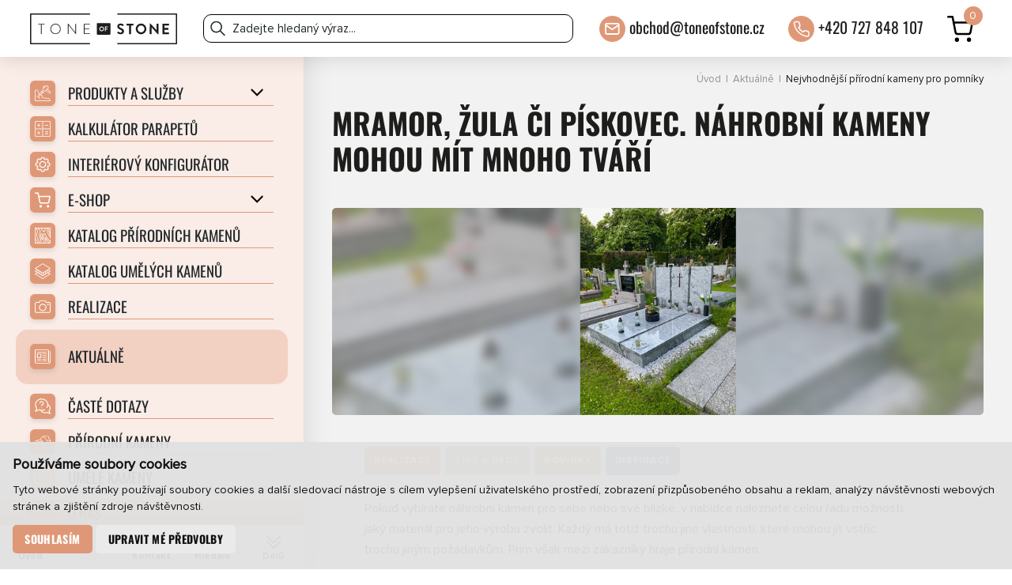

--- FILE ---
content_type: text/html; charset=UTF-8
request_url: https://www.toneofstone.cz/aktuality/nejvhodnejsi-prirodni-kameny-pro-pomniky
body_size: 9247
content:
<!DOCTYPE html>
<html lang="cs" >

<head>
    <meta charset="utf-8">
    <meta name="viewport" content="width=device-width, initial-scale=1.0, user-scalable=no">
    <title>Nejvhodnější přírodní kameny pro pomníky | TONE OF STONE</title>
    <script src="/includes/jquery-3.6.0.min.js"></script>

    <link rel="stylesheet" href="/templates/css/style.css?v=2.82"><link rel="stylesheet" href="/templates/css/square_blocks.css?v=1.43"><link rel="stylesheet" href="/templates/css/news_list.css?v=1.46"><link rel="stylesheet" href="/templates/css/homepage.css?v=1.82"><link rel="stylesheet" href="/templates/css/stones_inpage.css?v=1.1"><link rel="stylesheet" href="/templates/css/owl.carousel.min.css"><link rel="stylesheet" href="/templates/css/cont_form.css?v=1.37"><link rel="stylesheet" href="/templates/css/products.css?v=1.54">
    <meta name="robots" content="index,follow">    <link rel="canonical" href="https://www.toneofstone.cz/aktuality/nejvhodnejsi-prirodni-kameny-pro-pomniky">
    <meta name="author" content="S2 STUDIO s.r.o. - INTERNETOVÉ SLUŽBY, GRAFIKA, VÝROBA REKLAMY, MARKETING, https://www.s2studio.cz, info(at)s2studio.cz">
    <meta name="format-detection" content="telephone=no">

    <meta name="keywords" content="žula, mramor, p&iacute;skovec, n&aacute;hrobn&iacute; kameny, hrobky, hřbitovn&iacute; architektura" lang="cs">
    <meta name="description" content="Materi&aacute;lů pro n&aacute;hrobn&iacute; kameny je spousta. Bezkonkurenčn&iacute;m materi&aacute;lem je př&iacute;rodn&iacute; k&aacute;men, ide&aacute;lně pak žula, mramor či p&iacute;skovec" lang="cs">

    <meta property="og:title" content="Nejvhodněj&scaron;&iacute; př&iacute;rodn&iacute; kameny pro pomn&iacute;ky" />
        <meta property="og:description" content="Materi&aacute;lů pro n&aacute;hrobn&iacute; kameny je spousta. Bezkonkurenčn&iacute;m materi&aacute;lem je př&iacute;rodn&iacute; k&aacute;men, ide&aacute;lně pak žula, mramor či p&iacute;skovec" /><meta property="og:image" content="https://www.toneofstone.cz/media/images/news/nejvhodnejsi-prirodni-kameny-pro-pomniky.jpeg" />
                <meta property="og:image:width" content="2250" />
                <meta property="og:image:height" content="3000" />
    <meta property="og:url" content="https://www.toneofstone.cz/aktuality/nejvhodnejsi-prirodni-kameny-pro-pomniky">

    <noscript id="deferred-styles">
        <link rel="stylesheet" href="/templates/css/print.css" media="print">
        <link rel="stylesheet" href="/templates/css/perfect-scrollbar.css">
        <link rel="stylesheet" href="/templates/css/alertify.core.css">
        <link rel="stylesheet" href="/templates/css/alertify.default.css">
        <link rel="stylesheet" href="/templates/css/lightgallery.min.css">
        <link rel="stylesheet" href="/templates/css/chosen.css">
    </noscript>

    <link rel="apple-touch-icon" sizes="180x180" href="/apple-touch-icon.png">
    <link rel="icon" type="image/png" sizes="32x32" href="/favicon-32x32.png">
    <link rel="icon" type="image/png" sizes="16x16" href="/favicon-16x16.png">
    <link rel="manifest" href="/site.webmanifest">
    <link rel="mask-icon" href="/safari-pinned-tab.svg" color="#0095da">
    <meta name="msapplication-TileColor" content="#ffffff">
    <meta name="theme-color" content="#ffffff">

    
    <script type="application/ld+json">
        {
            "@context": "http://schema.org","@type": "NewsArticle","url": "https://www.toneofstone.cz/aktuality/nejvhodnejsi-prirodni-kameny-pro-pomniky","headline": "Nejvhodněj&scaron;&iacute; př&iacute;rodn&iacute; kameny pro pomn&iacute;ky","image":["https://www.toneofstone.cz/media/images/news/nejvhodnejsi-prirodni-kameny-pro-pomniky.jpeg"],"datePublished":"2021-09-30T00:00:00+02:00",                "description": "Materi&aacute;lů pro n&aacute;hrobn&iacute; kameny je spousta. Bezkonkurenčn&iacute;m materi&aacute;lem je př&iacute;rodn&iacute; k&aacute;men, ide&aacute;lně pak žula, mramor či p&iacute;skovec"
        }
    </script>

    <script type="application/ld+json">
            {
            "@context": "http://schema.org",
            "@type": "BreadcrumbList",
            "itemListElement":
            [
             {
            "@type": "ListItem",
            "position": 1,
            "item":
            {
             "@id": "https://www.toneofstone.cz",
             "name": "Úvod"
             }
           }
           
          ,{
            "@type": "ListItem",
            "position": 2,
            "item":
            {
             "@id": "/aktualne",
             "name": "Aktuálně"
             }
           }
           
          ,{
            "@type": "ListItem",
            "position": 3,
            "item":
            {
             "@id": "/aktuality/nejvhodnejsi-prirodni-kameny-pro-pomniky",
             "name": "Nejvhodněj&scaron;&iacute; př&iacute;rodn&iacute; kameny pro pomn&iacute;ky"
             }
           }
           
            ]
           }
            </script>
    <!-- Google Tag Manager -->
    <script cookie-consent="tracking">
        (function (w, d, s, l, i) {
        w[l] = w[l] || [];
        w[l].push({'gtm.start':
        new Date().getTime(), event: 'gtm.js'});
        var f = d.getElementsByTagName(s)[0],
        j = d.createElement(s), dl = l != 'dataLayer' ? '&l=' + l : '';
        j.async = true;
        j.src =
        'https://www.googletagmanager.com/gtm.js?id=' + i + dl;
        f.parentNode.insertBefore(j, f);
        })(window, document, 'script', 'dataLayer', 'GTM-MV4WX5S');</script>
        <!-- End Google Tag Manager -->
        <script>
            window.dataLayer = window.dataLayer || [];

            function gtag() {
                dataLayer.push(arguments);
            }

            gtag('consent', 'default', {
                'ad_user_data': 'granted',
                'ad_personalization': 'granted',
                'ad_storage': 'granted',
                'analytics_storage': 'granted'
            });
        </script>
        <!-- Global site tag (gtag.js) - Google Analytics -->
        <script cookie-consent="tracking">
            $.getScript("https://www.googletagmanager.com/gtag/js?id=UA-112385498-1");
            window.dataLayer = window.dataLayer || [];
            function gtag() {
            dataLayer.push(arguments);
            }
            gtag('js', new Date());

            gtag('config', 'UA-112385498-1');
            gtag('config', 'G-NP79TSMCK6');
            </script>
            <script cookie-consent="targeting">
                                gtag('config', 'AW-814764846');
                </script>

                <script cookie-consent="tracking">
                    !function (e) {
                    if (!window.pintrk) {
                    window.pintrk = function () {
                    window.pintrk.queue.push(Array.prototype.slice.call(arguments))
                    };
                    var
                    n = window.pintrk;
                    n.queue = [], n.version = "3.0";
                    var
                    t = document.createElement("script");
                    t.async = !0, t.src = e;
                    var
                    r = document.getElementsByTagName("script")[0];
                    r.parentNode.insertBefore(t, r)
                    }
                    }("https://s.pinimg.com/ct/core.js");
                    pintrk('load', '2612910294343');
                    pintrk('page');
                    </script>

                    
                    <script cookie-consent="tracking">
                        (function (h, o, t, j, a, r) {
                        h.hj = h.hj || function () {
                        (h.hj.q = h.hj.q || []).push(arguments)
                        };
                        h._hjSettings = {hjid: 6503110, hjsv: 6};
                        a = o.getElementsByTagName('head')[0];
                        r = o.createElement('script');
                        r.async = 1;
                        r.src = t + h._hjSettings.hjid + j + h._hjSettings.hjsv;
                        a.appendChild(r);
                        })(window, document, 'https://static.hotjar.com/c/hotjar-', '.js?sv=');
                        </script>
</head>

<body class="sec_news sec_det">
    <header><div class="inner"><a href="/" title="TONE OF STONE" class="d_ib va_m logo"><img src="/images/logo.svg" alt="TONE OF STONE" title="TONE OF STONE"></a><div class="search_wrp"><form class="search_form" action="/search" method="get" autocomplete="off"><input type="text" name="s" value="" placeholder="Zadejte hledaný výraz..." autocomplete="off"><button type="submit" class="clr" title="Hledat"><img src="/images/icon_search.svg" alt="ikona lupa"></button></form></div><div class="side d_ib va_m"><div class="contacts d_ib va_m"><div class="w"><img src="/images/icon_mail.svg" alt="ikona email"><p><a href="mailto:obchod@toneofstone.cz">obchod@toneofstone.cz</a></p>
</div><div class="w"><img src="/images/icon_phone2.svg?v=2" alt="ikona telefon"><p><a href="tel:+420727848107">+420 727 848 107</a></p>
</div></div><div class="d_ib va_m top_cart"><a href="/objednavka" id="cart_href"><img src="/images/icon_basket.svg" alt="ikona košík"><span>0</span></a></div></div></div></header><aside><div class="as_wrap"><ul class="side_menu shop_menu nomt"><li  class="menu_item_first parent"><a title="" href="/sluzby" ><span class="ico"><img src="/media/images/menu/produkty-a-sluzby.svg?v=1655971000" alt="ikona Produkty a služby" width="20" height="20"></span><span class="t">Produkty a služby</span></a><ul><li  class="menu_item_first"><a title="" href="/sluzby-kamenne-kuchynske-a-koupelnove-desky" >Kuchyňské desky</a></li><li  class="menu_item"><a title="" href="/sluzby-vnitrni-a-vnejsi-parapety" >Parapety</a></li><li  class="menu_item"><a title="" href="/sluzby-kamenne-stoly-stolky-a-stolove-desky" >Kamenné stoly</a></li><li  class="menu_item"><a title="" href="/sluzby-kamenne-obklady-a-dlazby" >Obklady stěn</a></li><li  class="menu_item"><a title="" href="/sluzby-obklady-krbu-a-krbovych-rims" >Obklady krbů</a></li><li  class="menu_item"><a title="" href="/koupelnove-obklady-a-desky-z-kamene" >Koupelny</a></li><li  class="menu_item"><a title="" href="/sluzby-obklady-schodu-a-masivni-schody" >Schody</a></li><li  class="menu_item"><a title="" href="/sluzby/obklady-bazenu" >Obklady bazénů</a></li><li  class="menu_item"><a title="" href="/sluzby-kompletni-hrbitovni-architektura" >Pomníky, hrobky</a></li><li  class="menu_item"><a title="" href="/sluzby-renovace-opravy-a-udrzba-pomniku-hrobek-a-hrobu" >Renovace pomníků, hrobů</a></li><li  class="menu_item"><a title="" href="/sluzby-grilovaci-desky-a-grilovaci-kameny" >Grilovací desky</a></li><li  class="menu_item_last"><a title="" href="/sluzby-stavebni-prace" >Stavební práce</a></li></ul></li></ul><ul class="side_menu"><li  class="menu_item_first"><a title="" href="/kamenne-parapety-online-kalkulator" ><span class="ico"><img src="/media/images/menu/kalkulator-parapetu.svg?v=1662460613" alt="ikona Kalkulátor parapetů" width="20" height="20"></span><span class="t">Kalkulátor parapetů</span></a></li><li  class="menu_item_last"><a title="" href="/konfigurator" ><span class="ico"><img src="/media/images/menu/interierovy-konfigurator.svg?v=1740054778" alt="ikona Interiérový konfigurátor" width="20" height="20"></span><span class="t">Interiérový konfigurátor</span></a></li></ul><ul class="side_menu shop_menu"><li class="menu_item_first parent"><a href="/eshop"><span class="ico"><img src="/images/icon_category.svg" alt="ikona košík" width="20" height="20"></span><span class="t">E-shop</span></a><ul><li  class="menu_item_first"><a title="Grilovací kameny" href="/grilovaci-kameny" >Grilovací kameny</a></li><li  class="menu_item"><a title="Kamenná dlažba exteriérová" href="/eshop/kamenna-dlazba-exterierova" >Kamenná dlažba exteriérová</a></li><li  class="menu_item"><a title="Skládaný kamenný obklad" href="/eshop/skladany-kamenny-obklad" >Skládaný kamenný obklad</a></li><li  class="menu_item_last"><a title="AKCE pomníky a hroby" href="/eshop/akce-pomniky-a-hroby" >AKCE pomníky a hroby</a></li></ul></li></ul><ul class="side_menu"><li  class="menu_item_first"><a title="" href="/katalog-prirodnich-kamenu" ><span class="ico"><img src="/media/images/menu/katalog-prirodnich-kamenu.svg?v=1718887675" alt="ikona Katalog přírodních kamenů" width="20" height="20"></span><span class="t">Katalog přírodních kamenů</span></a></li><li  class="menu_item"><a title="" href="/katalog-umelych-kamenu" ><span class="ico"><img src="/media/images/menu/katalog-umelych-kamenu.svg?v=1720592866" alt="ikona Katalog umělých kamenů" width="20" height="20"></span><span class="t">Katalog umělých kamenů</span></a></li><li  class="menu_item"><a title="" href="/realizace" ><span class="ico"><img src="/media/images/menu/realizace.svg?v=1766134575" alt="ikona Realizace" width="20" height="20"></span><span class="t">Realizace</span></a></li><li  class="menu_item active_menu_item"><a title="" href="/aktualne" ><span class="ico"><img src="/media/images/menu/aktualne_1.svg?v=1662460662" alt="ikona Aktuálně" width="20" height="20"></span><span class="t">Aktuálně</span></a></li><li  class="menu_item"><a title="" href="/caste-dotazy" ><span class="ico"><img src="/media/images/menu/caste-dotazy.svg?v=1669110233" alt="ikona Časté dotazy" width="20" height="20"></span><span class="t">Časté dotazy</span></a></li><li  class="menu_item"><a title="" href="/o-prirodnich-kamenech" ><span class="ico"><img src="/media/images/menu/prirodni-kameny.svg?v=1718356990" alt="ikona Přírodní kameny" width="20" height="20"></span><span class="t">Přírodní kameny</span></a></li><li  class="menu_item"><a title="" href="/o-umelych-kamenech" ><span class="ico"><img src="/media/images/menu/umele-kameny.svg?v=1720592855" alt="ikona Umělé kameny" width="20" height="20"></span><span class="t">Umělé kameny</span></a></li><li  class="menu_item"><a title="" href="/o-spolecnosti" ><span class="ico"><img src="/media/images/menu/o-nas.svg?v=1691567417" alt="ikona O nás" width="20" height="20"></span><span class="t">O nás</span></a></li><li  class="menu_item_last"><a title="" href="/kontakty" ><span class="ico"><img src="/media/images/menu/kontakty.svg?v=1655372125" alt="ikona Kontakty" width="20" height="20"></span><span class="t">Kontakty</span></a></li></ul><div class="panel_wrp"><p>Nepřehlédněte</p><a href="/kamenne-parapety-online-kalkulator" class="itm stretch"><picture><source srcset="/media/thumbs/donotmiss/thumb_385x250__kalkulator-kamennych-parapetu.webp?v=1734090888 1x" type="image/webp"><source srcset="/media/thumbs/donotmiss/thumb_385x250__kalkulator-kamennych-parapetu.jpg?v=1734090888"><img src="/media/thumbs/donotmiss/thumb_385x250__kalkulator-kamennych-parapetu.jpg?v=1734090888" alt="Kalkulátor kamenných parapetů"  class="" width="384" height="250"></picture><p>Kalkulátor kamenných parapetů</p></a><a href="/konfigurator" class="itm stretch"><picture><source srcset="/media/thumbs/donotmiss/thumb_385x250__3d-interierovy-konfigurator.webp?v=1740053356 1x" type="image/webp"><source srcset="/media/thumbs/donotmiss/thumb_385x250__3d-interierovy-konfigurator.jpg?v=1740053356"><img src="/media/thumbs/donotmiss/thumb_385x250__3d-interierovy-konfigurator.jpg?v=1740053356" alt="3D interiérový konfigurátor"  class="" width="385" height="250"></picture><p>3D interiérový konfigurátor</p></a></div></div><div class="ico_panel"><a href="/"><img src="/images/icon_home.svg" alt="dům" width="18" height="18"><span>Úvod</span></a><div class="clr disabled"><img src="/images/arrow_back.svg" alt="šipka" width="18" height="18"><span>Zpět</span></div><a href="/kontakty"><img src="/images/icon_phone.svg" alt="telefon" width="18" height="18"><span>Kontakt</span></a><button class="clr search_btn"><img src="/images/icon_search.svg" alt="lupa" width="18" height="18"><span>Hledání</span></button><button class="clr go_down only_dsktp"><img src="/images/double_arrow.svg" alt="šipka" width="18" height="18"><span>Dolů</span></button><button class="clr only_mob menu_btn"><img src="/images/icon_menu.svg" alt="menu" width="18" height="18"><img src="/images/icon_close.svg" alt="zavřít" width="18" height="18" class="sec"><span>Menu</span></button></div></aside><div class="content_wrp"><main><div class="breadcrumbs"><a href="/">Úvod</a> &nbsp;|&nbsp; <a href="/aktualne">Aktuálně</a> &nbsp;|&nbsp; <span>Nejvhodnější přírodní kameny pro pomníky</span></div><h1>Mramor, žula či pískovec. Náhrobní kameny mohou mít mnoho tváří</h1><a href="/media/thumbs/news/thumb_2000x2000_nejvhodnejsi-prirodni-kameny-pro-pomniky.jpeg?v=1717410398" title="Nejvhodnější přírodní kameny pro pomníky" class="lightbox big_top_image_wrp blur_bg"><div class="bg stretch"><picture><source srcset="/media/thumbs/news/thumb_450x270_cr__nejvhodnejsi-prirodni-kameny-pro-pomniky.webp?v=1717410398 1x" media="(max-width: 500px)" type="image/webp"><source srcset="/media/thumbs/news/thumb_450x270_cr__nejvhodnejsi-prirodni-kameny-pro-pomniky.jpeg?v=1717410398 1x" media="(max-width: 500px)"><source srcset="/media/thumbs/news/thumb_1100x350__nejvhodnejsi-prirodni-kameny-pro-pomniky.webp?v=1717410398 1x" type="image/webp"><source srcset="/media/thumbs/news/thumb_1100x350__nejvhodnejsi-prirodni-kameny-pro-pomniky.jpeg?v=1717410398"><img src="/media/thumbs/news/thumb_1100x350__nejvhodnejsi-prirodni-kameny-pro-pomniky.jpeg?v=1717410398" alt="Nejvhodnější přírodní kameny pro pomníky"  class=" big_top_image" fetchpriority="high"></picture></div><picture><source srcset="/media/thumbs/news/thumb_450x270_cr__nejvhodnejsi-prirodni-kameny-pro-pomniky.webp?v=1717410398 1x" media="(max-width: 500px)" type="image/webp"><source srcset="/media/thumbs/news/thumb_450x270_cr__nejvhodnejsi-prirodni-kameny-pro-pomniky.jpeg?v=1717410398 1x" media="(max-width: 500px)"><source srcset="/media/thumbs/news/thumb_1100x350__nejvhodnejsi-prirodni-kameny-pro-pomniky.webp?v=1717410398 1x" type="image/webp"><source srcset="/media/thumbs/news/thumb_1100x350__nejvhodnejsi-prirodni-kameny-pro-pomniky.jpeg?v=1717410398"><img src="/media/thumbs/news/thumb_1100x350__nejvhodnejsi-prirodni-kameny-pro-pomniky.jpeg?v=1717410398" alt="Nejvhodnější přírodní kameny pro pomníky"  class=" big_top_image" fetchpriority="high"></picture></a><article class="narr"><div class="tags mb_sm"><a href="/aktualne?tag=4" class="b" style="background:#D4815D">Realizace</a><a href="/aktualne?tag=5" class="b" style="background:#AAB997">tipy a rady</a><a href="/aktualne?tag=7" class="b" style="background:#BA9C4B">novinky</a><a href="/aktualne?tag=8" class="b" style="background:#677E81">inspirace</a></div><p>Pokud vybíráte náhrobní kámen pro&nbsp;sebe nebo&nbsp;své blízké, v&nbsp;nabídce naleznete celou řadu možností, jaký materiál pro&nbsp;jeho výrobu zvolit. Každý má totiž trochu jiné vlastnosti, které mohou jít vstříc trochu jiným požadavkům. Prim však mezi zákazníky hraje přírodní kámen.&nbsp;</p>

<h2>Žula</h2>

<p>Žula je díky své trvanlivosti a&nbsp;estetickému vzhledu celosvětově j<strong>edním z&nbsp;nejpoužívanějších materiálů</strong> pro&nbsp;stavbu náhrobků. K&nbsp;dostání je v&nbsp;celé řadě odstínů a&nbsp;kreseb, díky čemuž můžete mít náhrobní kámen skutečně dle svých představ.</p>

<p>Díky extrémní pevnosti a&nbsp;odolnosti je žula schopna přečkat <strong>značné výkyvy teplot</strong>, dokonce bez&nbsp;větší újmy přežije <strong>extrémní teploty i&nbsp;mrazy</strong>, je odolná vůči působení vody i&nbsp;soli, a&nbsp;také mechanickému poškození. V&nbsp;některých případech hřbitovy dokonce nakazují instalovat pouze žulové náhrobky, aby byl ponechán sjednocený vzhled celého hřbitova. Více se&nbsp;o&nbsp;jedinečných vlastnostech tohoto přírodního kamene můžete přečíst <strong><a href="/prirodni-kameny-zula">v tomto článku</a></strong>.&nbsp;</p>

<h2>Mramor</h2>

<p>Mramor je králem mezi kameny a&nbsp;není se&nbsp;čemu divit. Díky svým skvělým vlastnostem byl a&nbsp;stále je hojně využíván jak umělci, tak také bytovými designéry. Otázkou ovšem je, zda se&nbsp;hodí i&nbsp;pro&nbsp;výrobu náhrobních kamenů.</p>

<p>Byť mají hroby z&nbsp;mramoru vysokou estetickou hodnotu, zase tak často je na&nbsp;hřbitovech nenajdete. Mramor má totiž tu vlastnost, že <strong>vyžaduje relativně častou péči</strong>. Zejména pokud je vystavován kyselým dešťům, velmi rychle ztrácí na&nbsp;svém původním vzhledu, je omšelý a&nbsp;písmena na&nbsp;něm jsou nečitelná. Pokud mu je poskytována patřičná péče, může být mramorový hrob skutečně honosným místem posledního odpočinku. A&nbsp;u&nbsp;tohoto kamene je potřeba počítat také s&nbsp;vyšší pořizovací cenou. Více se&nbsp;o&nbsp;tomto přírodním krasavci můžete přečíst <strong><a href="/prirodni-kameny-mramor">zde</a></strong>.&nbsp;&nbsp;</p>

<h2>Pískovec</h2>

<p>Náhrobní kameny jsou vyráběny i&nbsp;z&nbsp;<a href="/aktuality/piskovec-jeden-z-nejuniverzalnejsich-prirodnich-kamenu"><strong>pískovce</strong></a>, který podobně jako žula <strong>nabízí nepřeberné množství odstínů a&nbsp;kreseb</strong>. Pískovec je díky své poddajnosti<strong> ideálním materiálem pro&nbsp;sochání</strong> a&nbsp;tedy i&nbsp;pomníky s&nbsp;vysoce estetickou hodnotou.<br />
Pískovec dokáže být též velice odolným, je ovšem potřeba myslet na&nbsp;to, že při&nbsp;delším působení vody ztrácí na&nbsp;své soudržnosti a&nbsp;má tendenci se&nbsp;rozpadat. Proto je zapotřebí jej neustále ošetřovat, pravidelně jej čistit a&nbsp;dávat mu další náležitou péči.&nbsp;Další zajímavosti o&nbsp;pískovci si můžete přečíst <strong><a href="/prirodni-kameny-piskovec">v tomto článku</a></strong>.</p>

<h2>Břidlice</h2>

<p>Podobně jako pískovec je i&nbsp;<strong><a href="/prirodni-kameny-bridlice">břidlice</a></strong> velmi <strong>snadná na&nbsp;opracování</strong>. I&nbsp;proto byla dříve velmi oblíbená především na&nbsp;venkově, kde ji doplňovaly bílé nápisy. Jistou nevýhodou tohoto kamene je ovšem ten fakt, že se&nbsp;stává časem porézním, což vede k&nbsp;jejímu rozpadu.</p>

<p>Proto dnes na&nbsp;nové břidlicové náhrobní kameny narazíte skutečně jen málokdy a&nbsp;nenajdete je ani na&nbsp;původních starých hřbitovech, kde již dávno neslouží jako připomínka toho, kdo zde tráví svůj věčný odpočinek.</p>
<div class="files"><div class="clear"></div></div><p class="date">Datum zveřejnění: 30.09.2021</p><div id="article-end"></div></article><div class="related_pages shifted cwa_2200"><div class="shifted_inner"><h2 class="sec_heading upper">Související články</h2><div class="news_list masonry"><div class="grid-sizer"></div><div class="grid-sizer sec"></div><div class="grid-sizer lst"></div><a href="/prirodni-kameny-bridlice" class="itm" title="Břidlice"><div class="img"><img src="#" data-src="/media/thumbs/prirodni-kameny/thumb_420x800_bridlice.png?v=1695278905" alt="Břidlice" class="lazyload" width="420" height="332"><div class="tags"></div></div><div class="txt"><h3>Břidlice</h3><p class="more">To mě zajímá</p></div></a><a href="/prirodni-kameny-piskovec" class="itm" title="Pískovec"><div class="img"><img src="#" data-src="/media/thumbs/prirodni-kameny/thumb_420x800_piskovec.jpg?v=1695278884" alt="Pískovec" class="lazyload" width="420" height="281"><div class="tags"></div></div><div class="txt"><h3>Pískovec</h3><p class="more">To mě zajímá</p></div></a><a href="/prirodni-kameny-zula" class="itm" title="Žula"><div class="img"><img src="#" data-src="/media/thumbs/prirodni-kameny/thumb_420x800_zula.jpg?v=1768834043" alt="Žula" class="lazyload" width="420" height="315"><div class="tags"></div></div><div class="txt"><h3>Žula</h3><p class="more">To mě zajímá</p></div></a><a href="/prirodni-kameny-kvarcit" class="itm" title="Kvarcit"><div class="img"><img src="#" data-src="/media/thumbs/prirodni-kameny/thumb_420x800_kvarcit.jpg?v=1715845381" alt="Kvarcit" class="lazyload" width="420" height="241"><div class="tags"></div></div><div class="txt"><h3>Kvarcit</h3><p class="more">To mě zajímá</p></div></a><a href="/prirodni-kameny-mramor" class="itm" title="Mramor"><div class="img"><img src="#" data-src="/media/thumbs/prirodni-kameny/thumb_420x800_mramor.jpg?v=1768834098" alt="Mramor" class="lazyload" width="420" height="266"><div class="tags"></div></div><div class="txt"><h3>Mramor</h3><p class="more">To mě zajímá</p></div></a></div></div></div><div class="bottom_next_text"></div><div class="cont_form shifted" id="napiste_nam"><div class="bg stretch"><picture><source srcset="[data-uri]" data-srcset="/images/cont_bg.webp" type="image/webp"><source srcset="[data-uri]" data-srcset="/images/cont_bg.jpg"><img src="[data-uri]" data-src="/images/cont_bg.jpg" alt="kamenná stěna" class="lazyload"></picture></div><div class="shifted_wrap"><div class="outer" id="nn"><form action="/aktuality/nejvhodnejsi-prirodni-kameny-pro-pomniky" method="post"><h2>Napište nám</h2><div class="t"><p>Pošlete nám dotaz, poptávku.</p>
</div><input name="send" value="1" type="hidden" /><div><label for="name">Vaše jméno</label><input id="name" name="name" value="" type="text" placeholder="Vaše jméno" /></div><div><label for="surname">Vaše příjmení</label><input id="surname" name="surname" value="" type="text" placeholder="Vaše příjmení" /></div><div><label for="email">Váš e-mail</label><input id="email" name="email" value="" type="email" placeholder="Váš e-mail" /></div><div><label for="phone">Vaše telefonní číslo</label><input id="phone" name="phone" value="" type="tel" placeholder="Vaše telefonní číslo" /></div><div class="msg"><label for="msg">Vaše zpráva</label><textarea id="msg" name="message" rows="5" cols="40" placeholder="Zde začněte psát svoji zprávu..."></textarea></div><div class="souhlas"><p>Souhlasíte, že Vaše osobní údaje budou použity k odeslání formuláře do e-mailové schránky společnosti, aby měla možnost odpovědět na Váš dotaz. <a href="/zpracovani-osobnich-udaju" target="_blank">Více info.</a></p>
<input type="checkbox" name="souhlas" id="souhlas" value="ano"><label for="souhlas">Souhlasím s poskytnutím osobních údajů</label></div><div id="captcha_container"></div><button class="send btn arr" type="submit">Odeslat</button><div class="bottom_txt"><p>Nebo nám zavolejte</p>

<p><img alt="ikona telefon" src="/media/editor/phone.svg" style="height:33px; margin-right:10px; width:33px" /><a href="tel:+420727848107">+420 727 848 107</a></p>
</div></form></div></div></div></main><footer><div class="bg stretch"><img src="#" data-src="/images/footer_bg.jpg" alt="textura kamene" class="lazyload"></div><div class="wrp"><div class="inner"><div class="logo_wrp"><a href="/" title="TONE OF STONE" class="d_ib va_m logo"><img src="/images/logo_w.svg" alt="TONE OF STONE" title="TONE OF STONE"></a><div class="social"><p><a href="https://www.facebook.com/toneofstonecz" rel="noopener" target="_blank"><img alt="logo Facebook" src="/media/editor/loga/logo_facebook.svg" style="height:14px; margin-bottom:4px; margin-right:5px; width:7px" />Facebook</a></p>

<p><a href="https://www.instagram.com/toneofstonecz/" rel="noopener" target="_blank"><img alt="logo Instagram" src="/media/editor/loga/logo_instagram.svg" style="height:14px; margin-bottom:4px; margin-right:5px; width:14px" />Instagram</a></p>

<p><a href="https://www.linkedin.com/company/91662645" rel="noopener" target="_blank"><img alt="logo LinkedIn" src="/media/editor/loga/logo_linkedin.svg" style="height:14px; margin-bottom:4px; margin-right:5px; width:14px" />LinkedIn</a></p>

<p><a href="https://cz.pinterest.com/Toneofstonesro/" rel="noopener" target="_blank"><img alt="logo Pinterest" src="/media/editor/loga/logo_pinterest.svg" style="height:14px; margin-bottom:4px; margin-right:5px; width:14px" />Pinterest</a></p>

<p><a href="https://www.youtube.com/channel/UCLDJM9HWPRbaog6IlhuVFmA" rel="noopener" target="_blank"><img alt="logo Youtube" src="/media/editor/loga/logo_youtube.svg" style="height:14px; margin-bottom:4px; margin-right:5px; width:14px" />YouTube</a></p>
</div></div><div class="contacts"><h2>Kontakty</h2><p>Pražská tř. 2850/66<br />
370 04 České Budějovice</p>

<p>&nbsp;</p>

<p><a href="tel:+420727848107">+420 727 848 107</a><br />
<a href="mailto:obchod@toneofstone.cz">obchod@toneofstone.cz</a></p>
</div><div class="menu"><h2>Důležité odkazy</h2><ul><li  class="menu_item_first"><a title="" href="/sluzby" >Produkty a služby</a></li><li  class="menu_item active_menu_item"><a title="" href="/aktualne" >Aktuálně</a></li><li  class="menu_item"><a title="" href="/katalog-prirodnich-kamenu" >Katalog přírodních kamenů</a></li><li  class="menu_item"><a title="" href="/katalog-umelych-kamenu" >Katalog umělých kamenů</a></li><li  class="menu_item"><a title="" href="/o-prirodnich-kamenech" >Přírodní kameny</a></li><li  class="menu_item"><a title="" href="/o-umelych-kamenech" >Umělé kameny</a></li><li  class="menu_item"><a title="" href="/eshop" >E-shop</a></li><li  class="menu_item"><a title="" href="/o-spolecnosti" >O společnosti</a></li><li  class="menu_item"><a title="" href="/nasi-partneri" >Partneři</a></li><li  class="menu_item"><a title="" href="/kontakty" >Kontakty</a></li><li  class="menu_item_last"><a title="" href="/prihlaste-se-k-odberu-newsletteru" >Newsletter</a></li></ul></div><div class="nl_partners_wrp"><div class="nl_form"><h2>Přihlaste se&nbsp;k&nbsp;odběru novinek</h2><form method="get" class="nl_form" target="_self" action="/prihlaste-se-k-odberu-naseho-newsletteru"><div class="outer"><input type="text" name="email" placeholder="Zadejte emailovou adresu" required><button type="submit" class="btn">Odeslat</button></div></form></div><div class="partners"><h2>Naši partneři</h2><div><a href="https://www.schwarzdesign.cz" target="_blank" rel="noopener" class="itm" title="Schwarz design"><img src="/media/images/partners/schwarz-design.svg?v=1656077026" alt="Schwarz design"  width="66" height="32"></a><a href="https://www.zavadilka2620.cz" target="_blank" rel="noopener" class="itm" title="Zavadilka 2620"><img src="/media/images/partners/zavadilka-2620.svg?v=1656077021" alt="Zavadilka 2620"  width="66" height="31"></a><a href="https://www.s2studio.cz" target="_blank" rel="noopener" class="itm" title="S2 STUDIO"><img src="/media/images/partners/s2-studio.svg?v=1656077014" alt="S2 STUDIO"  width="83" height="23"></a></div></div></div></div><div class="copy"><p>&copy; 2018-2026, TONE OF STONE  All&nbsp;Rights&nbsp;Reserved.</p><p class="r"><a href="https://www.s2studio.cz" target="_blank" rel="noopener" title="Tvorba webových stránek, SEO, internetové služby, reklama, marketing"><span class="d_ib va_m">Created by</span><img src="/images/logo_s2.svg" alt="logo S2 STUDIO" class="d_ib va_m"></a></p></div></div></footer></div><div class="pagefade hidden"></div><div class="hidden" id="zbtab">zbytek tabulky zobrazíte posunutím do strany</div><!-- Cookie Consent by https://www.FreePrivacyPolicy.com -->
            <script type="text/javascript" src="/includes/cookie-consent.js"></script>
            <script type="text/javascript">
                document.addEventListener('DOMContentLoaded', function () {
                    cookieconsent.run({"notice_banner_type":"simple","consent_type":"express","palette":"light","language":"cs","page_load_consent_levels":["strictly-necessary"],"notice_banner_reject_button_hide":false,"preferences_center_close_button_hide":false,"website_name":"TONE OF STONE","website_privacy_policy_url":"https://www.toneofstone.cz/zpracovani-osobnich-udaju"});
                });
            </script>
            <noscript>Cookie Consent by <a href="https://www.freeprivacypolicy.com/free-privacy-policy-generator/" rel="nofollow noopener">Free Privacy Policy website</a></noscript>
            <!-- End Cookie Consent --><script>     var mobile = 0;   </script>
    <script>
        var baseRSPath = "";

        var loadDeferredStyles = function() {
            var addStylesNode = document.getElementById("deferred-styles");
            var replacement = document.createElement("div");
            replacement.innerHTML = addStylesNode.textContent;
            document.body.appendChild(replacement)
            addStylesNode.parentElement.removeChild(addStylesNode);
        };
        try {
            var raf = requestAnimationFrame || mozRequestAnimationFrame ||
                webkitRequestAnimationFrame || msRequestAnimationFrame;
        } catch (e) {
            console.log(e);
        }
        if (raf)
            raf(function() {
                window.setTimeout(loadDeferredStyles, 0);
            });
        else
            window.addEventListener('load', loadDeferredStyles);
    </script>

    <script src="/includes/ready.min.js?v=3.30"></script>
    <script src="/includes/lazysizes.min.js"></script>
    <script src="/includes/perfect-scrollbar.min.js"></script>
        <script src="/includes/owl.carousel.min.js"></script>
    <script src="/includes/jquery.dotdotdot.min.js"></script>
    <script src="/includes/colcade.js"></script>
    <script src="/includes/imagesloaded.pkgd.min.js"></script>
    <script src="/includes/alertify.js"></script>
    <script src="/includes/URI.min.js"></script>
    <script src="/includes/jquery.URI.min.js"></script>
    <script src="/includes/lightgallery.min.js"></script>
    <script src="/includes/lg-video.min.js"></script>
    <script src="/includes/visitors.js"></script>
    
    <script>
        $(document).on("click", ".cc-nb-okagree, .cc-nb-reject, .cc-cp-foot-save", function() {
            document.cookie = "cookies_agreed=yes; expires=Tue, 19 Jan 2047 03:14:07 UTC;";
            document.cookie = "cookie_consent_user_accepted=false; expires=Tue, 19 Jan 2047 03:14:07 UTC;";
        });
    </script>
    <script type="text/plain" cookie-consent="functionality">document.cookie = "cookies_functionality=yes; expires=Tue, 19 Jan 2047 03:14:07 UTC;";</script>
    <script type="text/plain" cookie-consent="tracking">document.cookie = "cookies_tracking=yes; expires=Tue, 19 Jan 2047 03:14:07 UTC;";</script>
    <script type="text/plain" cookie-consent="targeting">document.cookie = "cookies_targeting=yes; expires=Tue, 19 Jan 2047 03:14:07 UTC;";</script>
    <script>$(document).on("click", ".cc-nb-okagree, .cc-nb-reject, .cc-cp-foot-save", function () {document.cookie = "cookies_temp_hide=20260120194638; expires=Tuesday, 20-Jan-2026 19:46:38 CET; path=/"});</script></body>

</html>

--- FILE ---
content_type: text/css
request_url: https://www.toneofstone.cz/templates/css/style.css?v=2.82
body_size: 15511
content:
/*! normalize.css v8.0.1 | MIT License | github.com/necolas/normalize.css */html{line-height:1.15;-webkit-text-size-adjust:100%}body{margin:0}main{display:block}h1{font-size:2em;margin:.67em 0}hr{-webkit-box-sizing:content-box;box-sizing:content-box;height:0;overflow:visible}pre{font-family:monospace,monospace;font-size:1em}a{background-color:transparent}abbr[title]{border-bottom:none;text-decoration:underline;-webkit-text-decoration:underline dotted;text-decoration:underline dotted}b,strong{font-weight:bolder}code,kbd,samp{font-family:monospace,monospace;font-size:1em}small{font-size:80%}sub,sup{font-size:75%;line-height:0;position:relative;vertical-align:baseline}sub{bottom:-0.25em}sup{top:-0.5em}img{border-style:none}button,input,optgroup,select,textarea{font-family:inherit;font-size:100%;line-height:1.15;margin:0}button,input{overflow:visible}button,select{text-transform:none}button,[type="button"],[type="reset"],[type="submit"]{-webkit-appearance:button}button::-moz-focus-inner,[type="button"]::-moz-focus-inner,[type="reset"]::-moz-focus-inner,[type="submit"]::-moz-focus-inner{border-style:none;padding:0}button:-moz-focusring,[type="button"]:-moz-focusring,[type="reset"]:-moz-focusring,[type="submit"]:-moz-focusring{outline:1px dotted ButtonText}fieldset{padding:.35em .75em .625em}legend{-webkit-box-sizing:border-box;box-sizing:border-box;color:inherit;display:table;max-width:100%;padding:0;white-space:normal}progress{vertical-align:baseline}textarea{overflow:auto}[type="checkbox"],[type="radio"]{-webkit-box-sizing:border-box;box-sizing:border-box;padding:0}[type="number"]::-webkit-inner-spin-button,[type="number"]::-webkit-outer-spin-button{height:auto}[type="search"]{-webkit-appearance:textfield;outline-offset:-2px}[type="search"]::-webkit-search-decoration{-webkit-appearance:none}::-webkit-file-upload-button{-webkit-appearance:button;font:inherit}details{display:block}summary{display:list-item}template{display:none}[hidden]{display:none}@font-face{font-family:"Oswald-fallback";size-adjust:81.94%;src:local("Arial")}@font-face{font-family:'proxima-nova-local';font-style:normal;font-weight:400;src:url('../fonts/proxima-nova-local.eot');src:url('../fonts/proxima-nova-local.woff2') format('woff2'),url('../fonts/proxima-nova-local.woff') format('woff'),url('../fonts/proxima-nova-local.ttf') format('truetype');font-display:swap}@font-face{font-family:'proxima-nova-local-bold';font-style:normal;font-weight:700;src:url('../fonts/proxima-nova-local-bold.eot');src:url('../fonts/proxima-nova-local-bold.woff2') format('woff2'),url('../fonts/proxima-nova-local-bold.woff') format('woff'),url('../fonts/proxima-nova-local-bold.ttf') format('truetype');font-display:swap}@font-face{font-family:'Oswald';font-style:normal;font-weight:400;src:url('../fonts/oswald-v49-latin-ext-regular.eot');src:local(''),url('../fonts/oswald-v49-latin-ext-regular.eot?#iefix') format('embedded-opentype'),url('../fonts/oswald-v49-latin-ext-regular.woff2') format('woff2'),url('../fonts/oswald-v49-latin-ext-regular.woff') format('woff'),url('../fonts/oswald-v49-latin-ext-regular.ttf') format('truetype'),url('../fonts/oswald-v49-latin-ext-regular.svg#Oswald') format('svg');font-display:swap}@font-face{font-family:'Oswald';font-style:normal;font-weight:700;src:url('../fonts/oswald-v49-latin-ext-700.eot');src:local(''),url('../fonts/oswald-v49-latin-ext-700.eot?#iefix') format('embedded-opentype'),url('../fonts/oswald-v49-latin-ext-700.woff2') format('woff2'),url('../fonts/oswald-v49-latin-ext-700.woff') format('woff'),url('../fonts/oswald-v49-latin-ext-700.ttf') format('truetype'),url('../fonts/oswald-v49-latin-ext-700.svg#Oswald') format('svg');font-display:swap}@font-face{font-family:"Montserrat-fallback";size-adjust:113.4%;src:local("Arial")}*{-webkit-box-sizing:border-box;box-sizing:border-box}html{font-size:15px;font-size:calc(((100vw - 320px) * 0.00078) + 15px);-webkit-text-size-adjust:none;-moz-text-size-adjust:none;-ms-text-size-adjust:none;text-size-adjust:none}@media all and (min-width:1600px){html{font-size:16px}}body{margin:0;padding:0;top:0;color:#1d1d1b;background:#fff;font-family:'proxima-nova-local','Montserrat-fallback',sans-serif;line-height:1.68}b,strong{font-family:'proxima-nova-local-bold','Montserrat-fallback',sans-serif}a,button,svg{-webkit-transition:all 200ms;transition:all 200ms}iframe,video{max-width:100%;outline:none}img{max-width:100%;height:auto}h1,h2,h3,h4{font-family:'Oswald','Oswald-fallback',sans-serif;font-weight:bold;line-height:1.2}h1 strong,h2 strong,h3 strong,h4 strong{font-family:'Oswald','Oswald-fallback',sans-serif}h1{font-size:2.142rem;font-size:calc(((100vw - 320px) * 0.0078125) + 30px);line-height:1.2;margin-bottom:2.5rem;text-transform:uppercase;margin-top:0}@media all and (min-width:1600px){h1{font-size:2.5rem}}h2{font-size:1.5rem;line-height:1.2;margin-top:1.6rem;margin-bottom:.8rem}h3{font-size:1.17rem;line-height:1.35;margin-top:1.5rem;margin-bottom:.7rem}h4{font-size:1rem;margin-top:1.4rem;margin-bottom:.6rem}h5{font-size:.83rem;margin-top:1.3rem;margin-bottom:.4rem}.sec_heading{margin:0 0 1.5rem 0;font-size:1.428rem;font-size:calc(((100vw - 320px) * 0.0078125) + 20px)}@media all and (min-width:1250px){.sec_heading{font-size:calc(((100vw - 1250px) * 0.028571) + 30px)}}@media all and (min-width:1600px){.sec_heading{font-size:2.5rem}}.perex{font-family:'proxima-nova-local-bold','Montserrat-fallback',sans-serif;font-weight:bold;font-size:1.5rem;line-height:1.125;margin-bottom:2rem;max-width:780px}p{margin-top:0;margin-bottom:1rem}input,textarea{border-radius:0;-webkit-box-shadow:none;box-shadow:none;background:#fff}a{color:#df9877}a:active{color:#bb7250}a:hover{text-decoration:none}a,button,svg{-webkit-transition:all 200ms;transition:all 200ms}button{cursor:pointer}ul,ol{margin-top:0}ul li,ol li{margin-bottom:.8rem}blockquote{border-left:3px solid #df9877;margin:0;padding:1rem;margin-bottom:1em}table{margin-bottom:1em}.ckeditor-html5-video{margin-bottom:1em}.grecaptcha-badge{position:absolute;top:-9999px;left:-9999px;visibility:hidden}.lg-outer .lg-toggle-thumb{right:5px !important}.lg-actions .lg-next,.lg-actions .lg-prev{color:#fff !important}.lg-actions .lg-next.disabled,.lg-actions .lg-prev.disabled{pointer-events:auto !important}.lg-sub-html{padding:10px 66px !important;line-height:1.3 !important}.message_cover{display:none}.lg-object.lg-has-poster{-o-object-fit:cover;object-fit:cover}div.freeprivacypolicy-com---nb-simple{max-width:100%;width:100%;font-family:'proxima-nova-local','Montserrat-fallback',sans-serif}div.freeprivacypolicy-com---palette-light.freeprivacypolicy-com---nb{background-color:rgba(225,225,225,0.95)}div.freeprivacypolicy-com---nb .cc-nb-text{font-size:14px;margin-bottom:.75rem}div.freeprivacypolicy-com---nb .cc-nb-title{font-size:18px;margin-bottom:.5rem}div.freeprivacypolicy-com---nb .cc-nb-main-container{padding:1rem}div.freeprivacypolicy-com---palette-light .cc-nb-okagree,div.freeprivacypolicy-com---palette-light .cc-nb-reject,div.freeprivacypolicy-com---palette-light .cc-cp-foot-save{background:#df9877;text-transform:uppercase;font-family:'Oswald','Oswald-fallback',sans-serif;border-radius:5px;letter-spacing:.02rem}div.freeprivacypolicy-com---palette-light .cc-nb-okagree:hover,div.freeprivacypolicy-com---palette-light .cc-nb-reject:hover,div.freeprivacypolicy-com---palette-light .cc-cp-foot-save:hover{background:#bb7250}div.freeprivacypolicy-com---palette-light .cc-nb-okagree:focus,div.freeprivacypolicy-com---palette-light .cc-nb-reject:focus,div.freeprivacypolicy-com---palette-light .cc-cp-foot-save:focus{-webkit-box-shadow:none;box-shadow:none}div.freeprivacypolicy-com---palette-light .cc-nb-reject{display:none}div.freeprivacypolicy-com---palette-light .cc-nb-changep{font-family:'Oswald','Oswald-fallback',sans-serif;text-transform:uppercase;border-radius:5px;letter-spacing:.02rem}div.freeprivacypolicy-com---palette-light .cc-nb-changep:hover{background:#d7d7d7}div.freeprivacypolicy-com---palette-light .cc-nb-changep:focus{-webkit-box-shadow:none;box-shadow:none}div.freeprivacypolicy-com---palette-light .cc-cp-body-content-entry a{color:#df9877}.cc-custom-checkbox input{visibility:hidden;opacity:0}.cwa_1500{content-visibility:auto;contain-intrinsic-size:3600px}@media all and (min-width:636px){.cwa_1500{contain-intrinsic-size:1500px}}.cwa_2200{content-visibility:auto;contain-intrinsic-size:5880px}@media all and (min-width:636px){.cwa_2200{contain-intrinsic-size:2200px}}table{min-width:250px;border-collapse:collapse}table tr td,table tr th{padding:.8rem}table tr:nth-child(even){background:#fafafa}table tr th{background:#df9877;color:#fff}hr{border:none;height:1px;background:#ccc}input,textarea{padding:.562rem 1.437rem;font-family:'proxima-nova-local',sans-serif;border-radius:10px;font-size:1.071rem;-webkit-transition:border 200ms;transition:border 200ms;-webkit-box-shadow:none;box-shadow:none;border:1px solid #000}input:focus,textarea:focus{border-color:#df9877;outline:none}input::-webkit-input-placeholder,textarea::-webkit-input-placeholder{color:#21282c;line-height:normal}input::-moz-placeholder,textarea::-moz-placeholder{color:#21282c}input:-ms-input-placeholder,textarea:-ms-input-placeholder{color:#21282c}input:-moz-placeholder,textarea:-moz-placeholder{color:#21282c}input[type="checkbox"]{position:relative;-webkit-appearance:none;-moz-appearance:none;appearance:none;width:20px;height:20px;border-radius:2px;border:1px solid #df9877}input[type="checkbox"]:after{content:"";position:absolute;top:50%;left:50%;-webkit-transform:translate(-50%, -50%);transform:translate(-50%, -50%);background:none;width:12px;height:12px;-webkit-transition:background 200ms;transition:background 200ms;border-radius:2px}input[type="checkbox"]:checked:after{background:#df9877}div .selectric{border:1px solid #222}div .selectric .label{line-height:2.5rem;height:2.5rem;font-size:1.071rem;margin-left:.6rem}div .selectric .button:after{top:12px;width:16px;height:16px;background:url(/images/arrow2.svg) center center no-repeat;background-size:16px 16px;-webkit-transform:rotate(90deg);transform:rotate(90deg)}div .selectric-hover .selectric{border-color:#222}div .selectric-items li{background:#fff}div .selectric-items li.highlighted{background:#faece6}textarea{min-height:80px;max-width:100%}.pagefade{position:fixed;top:0;left:0;width:100%;height:100vh;background:rgba(0,0,0,0.9);z-index:390}.back{margin-top:4rem}.btn{padding:.5rem 2.142rem;border:none;display:inline-block;text-decoration:none;text-align:center;font-family:'Oswald','Oswald-fallback',sans-serif;font-weight:bold;background:#df9877;border-radius:5px;text-transform:uppercase;line-height:1.3;color:#fff;font-size:1rem}.btn:hover{background:#bb7250}.btn:focus{outline:none;-webkit-box-shadow:0 0 0 2px #bb7250;box-shadow:0 0 0 2px #bb7250;color:#fff}.btn.arr{padding:.65rem 2.142rem .35rem 2.142rem}.btn.arr:after{content:"";display:inline-block;vertical-align:middle;margin-left:12px;margin-bottom:3px;width:22px;height:22px;background:url("/images/btn_arr.svg") center center no-repeat;background-size:22px 22px}.btn.arr.arrdown:after{-webkit-transform:rotate(90deg) scale(.8);transform:rotate(90deg) scale(.8);-webkit-transform-origin:center center;transform-origin:center center}.btn.btn_scrl_dwn{line-height:1.7;padding:.75rem 1rem}.btn.btn_scrl_dwn span{display:inline-block}.btn.btn_scrl_dwn.arr{position:relative;padding-left:1.5rem;padding-right:calc(2rem + 22px)}.btn.btn_scrl_dwn.arr:after{margin:0;position:absolute;top:50%;right:1rem;-webkit-transform:translateY(-50%) rotate(90deg);transform:translateY(-50%) rotate(90deg)}.btn.big_btn{position:relative;background:#39b54a;border-radius:5px;text-transform:uppercase;font-size:1.375rem;letter-spacing:.03rem;padding:1.375rem 2.812rem}.btn.big_btn img{position:absolute;top:50%;left:2.812rem;-webkit-transform:translateY(-50%);transform:translateY(-50%);width:30px;height:30px}.btn.big_btn span{text-align:left;padding-left:44px}.btn.big_btn:hover{background:#21672a}.btn.big_btn:focus{-webkit-box-shadow:none;box-shadow:none}.btn.b_sm{font-size:15px;padding:6px 8px;font-weight:normal}.progress{margin-bottom:2rem;text-align:center}.progress p{color:#21282c;font-size:14px}.progress div{position:relative;width:200px;background:#ddd;margin:0 auto 20px auto;height:3px}.progress div span{position:absolute;top:0;left:0;height:100%;background:#df9877}.progress .btn.loading{position:relative}.progress .btn.loading:before{content:"";position:absolute;top:0;left:0;width:100%;height:100%;background:#df9877 url("/images/loading_dark.gif") center center no-repeat;background-size:35px 35px}.progress .info{position:absolute;top:-1px;left:0;width:100%;margin:0;text-align:right;line-height:1}.tags{margin-bottom:2rem}.tags a{text-decoration:none}.tags a span{display:block;line-height:1.2}.tags button,.tags .b,.tags a{position:relative;vertical-align:middle;display:inline-block;margin:0 6px 6px 0;padding:8px 12px;color:#df9877;background:none;text-transform:uppercase;border:2px solid #df9877;font-weight:bold;font-family:'proxima-nova-local-bold','Montserrat-fallback',sans-serif;overflow:hidden;border-radius:5px;font-size:.8rem;letter-spacing:.05rem}.tags button span,.tags .b span,.tags a span{position:relative;z-index:2}.tags button .bg,.tags .b .bg,.tags a .bg{display:none}.tags button.active,.tags .b.active,.tags a.active{color:#fff;background-color:#df9877}.tags button.active .bg,.tags .b.active .bg,.tags a.active .bg{position:absolute;display:block;top:0;left:0;width:100%;height:100%;z-index:1}.tags button.active span,.tags .b.active span,.tags a.active span{color:#fff !important}.tags button:hover span,.tags .b:hover span,.tags a:hover span{text-decoration:underline}.tags .b{-webkit-box-flex:0;-ms-flex:0 0 auto;flex:0 0 auto;text-decoration:none;background:#df9877;color:#fff;font-size:12px;border:none}.tags .b:hover{text-decoration:underline}.tags.mb_sm{margin-bottom:calc(2rem - 7px);display:-webkit-box;display:-ms-flexbox;display:flex;-ms-flex-wrap:wrap;flex-wrap:wrap}.pager{text-align:center;font-size:16px;font-weight:bold;font-family:'proxima-nova-local-bold','Montserrat-fallback',sans-serif;margin-top:2rem}.pager a,.pager span{display:inline-block;vertical-align:middle;text-decoration:none;padding:2px 7px;border-radius:3px;margin:5px}.pager a{color:#21282c;background:#faece6}.pager a:hover{background:#bb7250;color:#fff}.pager a.arr{background:none}.pager a.arr:hover{color:#df9877}.pager span{background:#bb7250;color:#fff}.pinnews_w{height:50px;background:url("/images/loading.gif") center center no-repeat}.alertify{top:50% !important;-webkit-transform:translateY(-50%);transform:translateY(-50%);border:none !important;border-radius:5px !important;padding:0}.alertify:after{display:none}.alertify .alertify-inner{margin:0;font-size:16px}.alertify .alertify-inner ul{margin:0;padding:0;list-style-type:none}.alertify .alertify-inner ul li{padding-bottom:1rem;margin:0}.alertify .alertify-inner ul li.messageBasket,.alertify .alertify-inner ul li.messageFavourite{padding-bottom:0}.alertify .alertify-inner ul li.messageBasket h2,.alertify .alertify-inner ul li.messageFavourite h2{margin-top:27px;margin-bottom:30px}.alertify .alertify-inner ul li.messageBasket .wrp,.alertify .alertify-inner ul li.messageFavourite .wrp{display:block;border-top:1px solid #ccc;border-bottom:1px solid #ccc;padding:8px 0}.alertify .alertify-inner ul li.messageBasket .wrp picture img,.alertify .alertify-inner ul li.messageFavourite .wrp picture img{display:block}.alertify .alertify-inner ul li.messageBasket .wrp img,.alertify .alertify-inner ul li.messageFavourite .wrp img,.alertify .alertify-inner ul li.messageBasket .wrp picture,.alertify .alertify-inner ul li.messageFavourite .wrp picture{display:inline-block;vertical-align:middle;width:88px}.alertify .alertify-inner ul li.messageBasket .wrp .t,.alertify .alertify-inner ul li.messageFavourite .wrp .t{display:inline-block;text-align:left;padding-left:15px;vertical-align:middle;width:calc(99.99% - 88px);color:#252a33}.alertify .alertify-inner ul li.messageBasket .wrp .t .pieces,.alertify .alertify-inner ul li.messageFavourite .wrp .t .pieces{display:block;margin-bottom:5px}.alertify .alertify-inner .alertify-buttons{margin-top:1rem}.alertify .alertify-inner .alertify-buttons button{padding:.55rem 2.142rem;border:2px solid #df9877;display:inline-block;text-decoration:none;text-align:center;font-weight:bold;background:#df9877;border-radius:5px;line-height:1.3;color:#fff;text-shadow:none;text-transform:uppercase;-webkit-box-shadow:none;box-shadow:none;margin:6px;min-width:200px;font-family:'Oswald','Oswald-fallback',sans-serif;font-size:1rem}.alertify .alertify-inner .alertify-buttons button:hover{background:#bb7250;border-color:#bb7250;color:#fff}.alertify .alertify-inner .alertify-buttons button.inv{border:2px solid #df9877;background:none}.alertify .alertify-inner .alertify-buttons button.inv span{color:#df9877}.alertify .alertify-inner .alertify-buttons button.inv .icoinbtn svg{fill:#df9877}.alertify .alertify-inner .alertify-buttons button.inv:hover{background:#df9877}.alertify .alertify-inner .alertify-buttons button.inv:hover span{color:#fff}.alertify .alertify-inner .alertify-buttons button.inv:hover .icoinbtn svg{fill:#fff}.alertify .alertify-inner .alertify-buttons button span{display:inline-block;vertical-align:middle;line-height:1}.alertify .alertify-inner .alertify-buttons button .icoinbtn svg{width:22px;height:22px;fill:#fff;-webkit-transition:all 300ms;transition:all 300ms;display:block}.alertify .alertify-inner .alertify-buttons button .icoinbtn.l{margin-right:10px}.alertify .alertify-inner .alertify-buttons button .icoinbtn.l svg{-webkit-transform:rotate(180deg);transform:rotate(180deg);-webkit-transform-origin:center center;transform-origin:center center}.alertify .alertify-inner .alertify-buttons button .icoinbtn.r{margin-left:10px}.toggler .itm{margin-bottom:1rem}.toggler .itm.on>h2,.toggler .itm.on>h3{border-radius:5px 5px 0 0}.toggler .itm.on>h2:after,.toggler .itm.on>h3:after{-webkit-transform:translateY(-50%) rotate(0deg);transform:translateY(-50%) rotate(0deg);background-color:#1d1d1b}.toggler .itm.rest{display:none}.toggler .itm>h2,.toggler .itm>h3{position:relative;padding:1rem;padding-right:4.25rem;font-family:'proxima-nova-local-bold',sans-serif;font-size:1.25rem;background:#fff;-webkit-transition:background 200ms;transition:background 200ms;cursor:pointer;margin:0;border-radius:5px}.toggler .itm>h2:after,.toggler .itm>h3:after{content:"";position:absolute;top:50%;right:1rem;width:37px;height:37px;border-radius:50%;-webkit-transition:-webkit-transform 200ms;transition:-webkit-transform 200ms;transition:transform 200ms;transition:transform 200ms, -webkit-transform 200ms;background:#df9877 url(/images/arr.svg) center 45% no-repeat;background-size:18px 18px;-webkit-transform:translateY(-50%) rotate(180deg);transform:translateY(-50%) rotate(180deg)}.toggler .itm>h2:hover,.toggler .itm>h3:hover{background:#e4e4e4}.toggler .w{display:none;border-radius:0 0 5px 5px;background:#fff;padding:1rem}.toggler .w p:last-child{margin-bottom:0}.show_rest{background:none;border:2px solid #df9877;color:#df9877}.show_rest:focus{color:#fff;border-color:#bb7250;background:#bb7250}.show_rest:hover{color:#fff;border-color:#bb7250}@media all and (max-width:480px){.alertify .alertify-inner ul li.messageBasket .wrp img{width:65px;display:table;margin:0 auto 10px auto}.alertify .alertify-inner ul li.messageBasket .wrp .t{width:100%;padding-left:0;text-align:center}.btn.btn_scrl_dwn{font-size:14px}.btn.btn_scrl_dwn.arr{padding-left:1rem}}.archevio_container_main_106{overflow:hidden;position:relative;width:100%;margin-left:auto;margin-right:auto;max-height:100%}.archevio_container_main_106::after{padding-top:56.25%;display:block;content:'';max-height:100%}.archevio_container_main_106 iframe{position:absolute;top:0;left:0;width:100%;height:100%}.clear{clear:both;display:block;height:0}.hidden{display:none}.mid{text-align:center}.away{position:absolute;top:-9999px;left:-9999px}.stretch{position:relative;overflow:hidden}.stretch img{position:absolute;display:block;top:50%;left:50%;width:auto;height:auto;min-width:100%;min-height:100%;max-width:unset;-webkit-transform:translate(-50%, -50%);transform:translate(-50%, -50%)}.stretch.stretch_w img{width:100%;min-height:1px}.stretch.stretch_h img{height:100%}.mt_025{margin-top:.25rem}.mb_025{margin-bottom:.25rem}.mt_05{margin-top:.5rem}.mb_05{margin-bottom:.5rem}.mt_1{margin-top:1rem}.mb_1{margin-bottom:1rem}.mt_2{margin-top:2rem}.mb_2{margin-bottom:2rem}.mt_3{margin-top:3rem}.mb_3{margin-bottom:3rem}.mt_4{margin-top:4rem}.d_ib{display:inline-block}.va_m{vertical-align:middle}ul.simple,ol.simple{margin-left:0;list-style-type:none;padding-left:0}.limited{max-width:1630px;width:100%;margin:0 auto;padding:0 15px}.shifted{position:relative;left:-15px;width:calc(100% +  30px )}.upper{text-transform:uppercase}.clr{padding:0;margin:0;border:none;background:none}@supports ((-o-object-fit: cover) or (object-fit: cover)){.stretch img{width:100%;height:100%;min-width:1px;min-height:1px;-o-object-fit:cover;object-fit:cover}.stretch.stretch_w img{width:100%;height:auto;-o-object-fit:unset;object-fit:unset}.stretch.stretch_h img{width:auto;height:100%;-o-object-fit:unset;object-fit:unset}}@-webkit-keyframes end_rotate{0%{-webkit-transform:rotate(0);transform:rotate(0);padding:9px}50%{-webkit-transform:rotate(0);transform:rotate(0);padding:9px}51%{-webkit-transform:rotate(90deg);transform:rotate(90deg);padding:22% 9px}99%{-webkit-transform:rotate(90deg);transform:rotate(90deg);padding:22% 9px}100%{-webkit-transform:rotate(0);transform:rotate(0);padding:9px}}@keyframes end_rotate{0%{-webkit-transform:rotate(0);transform:rotate(0);padding:9px}50%{-webkit-transform:rotate(0);transform:rotate(0);padding:9px}51%{-webkit-transform:rotate(90deg);transform:rotate(90deg);padding:22% 9px}99%{-webkit-transform:rotate(90deg);transform:rotate(90deg);padding:22% 9px}100%{-webkit-transform:rotate(0);transform:rotate(0);padding:9px}}@-webkit-keyframes end_rotate2{0%{-webkit-transform:rotate(0) scale(1);transform:rotate(0) scale(1);padding:9px}50%{-webkit-transform:rotate(0) scale(1);transform:rotate(0) scale(1);padding:9px}51%{-webkit-transform:rotate(90deg) scale(1.75);transform:rotate(90deg) scale(1.75);padding:57% 9px}99%{-webkit-transform:rotate(90deg) scale(1.75);transform:rotate(90deg) scale(1.75);padding:57% 9px}100%{-webkit-transform:rotate(0) scale(1);transform:rotate(0) scale(1);padding:9px}}@keyframes end_rotate2{0%{-webkit-transform:rotate(0) scale(1);transform:rotate(0) scale(1);padding:9px}50%{-webkit-transform:rotate(0) scale(1);transform:rotate(0) scale(1);padding:9px}51%{-webkit-transform:rotate(90deg) scale(1.75);transform:rotate(90deg) scale(1.75);padding:57% 9px}99%{-webkit-transform:rotate(90deg) scale(1.75);transform:rotate(90deg) scale(1.75);padding:57% 9px}100%{-webkit-transform:rotate(0) scale(1);transform:rotate(0) scale(1);padding:9px}}@-webkit-keyframes end_rotate3{0%{-webkit-transform:rotate(0);transform:rotate(0);padding:9px}50%{-webkit-transform:rotate(0);transform:rotate(0);padding:9px}51%{-webkit-transform:rotate(0);transform:rotate(0);padding:11% 9px}99%{-webkit-transform:rotate(0);transform:rotate(0);padding:11% 9px}100%{-webkit-transform:rotate(0);transform:rotate(0);padding:9px}}@keyframes end_rotate3{0%{-webkit-transform:rotate(0);transform:rotate(0);padding:9px}50%{-webkit-transform:rotate(0);transform:rotate(0);padding:9px}51%{-webkit-transform:rotate(0);transform:rotate(0);padding:11% 9px}99%{-webkit-transform:rotate(0);transform:rotate(0);padding:11% 9px}100%{-webkit-transform:rotate(0);transform:rotate(0);padding:9px}}@-webkit-keyframes end_rotate4{0%{-webkit-transform:rotate(0) scale(1);transform:rotate(0) scale(1);padding:9px}50%{-webkit-transform:rotate(0) scale(1);transform:rotate(0) scale(1);padding:9px}51%{-webkit-transform:rotate(0) scale(1.75);transform:rotate(0) scale(1.75);padding:28% 9px}99%{-webkit-transform:rotate(0) scale(1.75);transform:rotate(0) scale(1.75);padding:28% 9px}100%{-webkit-transform:rotate(0) scale(1);transform:rotate(0) scale(1);padding:9px}}@keyframes end_rotate4{0%{-webkit-transform:rotate(0) scale(1);transform:rotate(0) scale(1);padding:9px}50%{-webkit-transform:rotate(0) scale(1);transform:rotate(0) scale(1);padding:9px}51%{-webkit-transform:rotate(0) scale(1.75);transform:rotate(0) scale(1.75);padding:28% 9px}99%{-webkit-transform:rotate(0) scale(1.75);transform:rotate(0) scale(1.75);padding:28% 9px}100%{-webkit-transform:rotate(0) scale(1);transform:rotate(0) scale(1);padding:9px}}@-webkit-keyframes end_rotate5{0%{-webkit-transform:rotate(0) translateZ(0);transform:rotate(0) translateZ(0)}50%{-webkit-transform:rotate(0) translateZ(0);transform:rotate(0) translateZ(0)}51%{-webkit-transform:rotate(-90deg) translateY(33%) scaleX(-1) translateZ(0);transform:rotate(-90deg) translateY(33%) scaleX(-1) translateZ(0)}63%{-webkit-transform:rotate(-90deg) translateY(33%) translateX(0) scaleX(-1) translateZ(0);transform:rotate(-90deg) translateY(33%) translateX(0) scaleX(-1) translateZ(0)}67%{-webkit-transform:rotate(-90deg) translateY(33%) translateX(-100%) scaleX(1) translateZ(0);transform:rotate(-90deg) translateY(33%) translateX(-100%) scaleX(1) translateZ(0)}88%{-webkit-transform:rotate(-90deg) translateY(33%) translateX(-100%) scaleX(1) translateZ(0);transform:rotate(-90deg) translateY(33%) translateX(-100%) scaleX(1) translateZ(0)}92%{-webkit-transform:rotate(-90deg) translateY(33%) translateX(0) scaleX(-1) translateZ(0);transform:rotate(-90deg) translateY(33%) translateX(0) scaleX(-1) translateZ(0)}99%{-webkit-transform:rotate(-90deg) translateY(33%) scaleX(-1) translateZ(0);transform:rotate(-90deg) translateY(33%) scaleX(-1) translateZ(0)}100%{-webkit-transform:rotate(0) scaleX(-1) translateZ(0);transform:rotate(0) scaleX(-1) translateZ(0)}}@keyframes end_rotate5{0%{-webkit-transform:rotate(0) translateZ(0);transform:rotate(0) translateZ(0)}50%{-webkit-transform:rotate(0) translateZ(0);transform:rotate(0) translateZ(0)}51%{-webkit-transform:rotate(-90deg) translateY(33%) scaleX(-1) translateZ(0);transform:rotate(-90deg) translateY(33%) scaleX(-1) translateZ(0)}63%{-webkit-transform:rotate(-90deg) translateY(33%) translateX(0) scaleX(-1) translateZ(0);transform:rotate(-90deg) translateY(33%) translateX(0) scaleX(-1) translateZ(0)}67%{-webkit-transform:rotate(-90deg) translateY(33%) translateX(-100%) scaleX(1) translateZ(0);transform:rotate(-90deg) translateY(33%) translateX(-100%) scaleX(1) translateZ(0)}88%{-webkit-transform:rotate(-90deg) translateY(33%) translateX(-100%) scaleX(1) translateZ(0);transform:rotate(-90deg) translateY(33%) translateX(-100%) scaleX(1) translateZ(0)}92%{-webkit-transform:rotate(-90deg) translateY(33%) translateX(0) scaleX(-1) translateZ(0);transform:rotate(-90deg) translateY(33%) translateX(0) scaleX(-1) translateZ(0)}99%{-webkit-transform:rotate(-90deg) translateY(33%) scaleX(-1) translateZ(0);transform:rotate(-90deg) translateY(33%) scaleX(-1) translateZ(0)}100%{-webkit-transform:rotate(0) scaleX(-1) translateZ(0);transform:rotate(0) scaleX(-1) translateZ(0)}}@-webkit-keyframes end_rotate6{0%{-webkit-transform:rotate(0) translateZ(0);transform:rotate(0) translateZ(0)}50%{-webkit-transform:rotate(0) translateZ(0);transform:rotate(0) translateZ(0)}51%{-webkit-transform:rotate(-90deg) translateY(-33%) scaleY(-1) translateZ(0);transform:rotate(-90deg) translateY(-33%) scaleY(-1) translateZ(0)}63%{-webkit-transform:rotate(-90deg) translateY(-33%) translateX(0) scaleY(-1) translateZ(0);transform:rotate(-90deg) translateY(-33%) translateX(0) scaleY(-1) translateZ(0)}67%{-webkit-transform:rotate(-90deg) translateY(-33%) translateX(-100%) scaleY(-1) scaleX(-1) translateZ(0);transform:rotate(-90deg) translateY(-33%) translateX(-100%) scaleY(-1) scaleX(-1) translateZ(0)}88%{-webkit-transform:rotate(-90deg) translateY(-33%) translateX(-100%) scaleY(-1) scaleX(-1) translateZ(0);transform:rotate(-90deg) translateY(-33%) translateX(-100%) scaleY(-1) scaleX(-1) translateZ(0)}92%{-webkit-transform:rotate(-90deg) translateY(-33%) translateX(0) scaleY(-1) scaleX(1) translateZ(0);transform:rotate(-90deg) translateY(-33%) translateX(0) scaleY(-1) scaleX(1) translateZ(0)}99%{-webkit-transform:rotate(-90deg) translateY(-33%) scaleY(-1) scaleX(1) translateZ(0);transform:rotate(-90deg) translateY(-33%) scaleY(-1) scaleX(1) translateZ(0)}100%{-webkit-transform:rotate(0) scaleY(-1) scaleX(-1) translateZ(0);transform:rotate(0) scaleY(-1) scaleX(-1) translateZ(0)}}@keyframes end_rotate6{0%{-webkit-transform:rotate(0) translateZ(0);transform:rotate(0) translateZ(0)}50%{-webkit-transform:rotate(0) translateZ(0);transform:rotate(0) translateZ(0)}51%{-webkit-transform:rotate(-90deg) translateY(-33%) scaleY(-1) translateZ(0);transform:rotate(-90deg) translateY(-33%) scaleY(-1) translateZ(0)}63%{-webkit-transform:rotate(-90deg) translateY(-33%) translateX(0) scaleY(-1) translateZ(0);transform:rotate(-90deg) translateY(-33%) translateX(0) scaleY(-1) translateZ(0)}67%{-webkit-transform:rotate(-90deg) translateY(-33%) translateX(-100%) scaleY(-1) scaleX(-1) translateZ(0);transform:rotate(-90deg) translateY(-33%) translateX(-100%) scaleY(-1) scaleX(-1) translateZ(0)}88%{-webkit-transform:rotate(-90deg) translateY(-33%) translateX(-100%) scaleY(-1) scaleX(-1) translateZ(0);transform:rotate(-90deg) translateY(-33%) translateX(-100%) scaleY(-1) scaleX(-1) translateZ(0)}92%{-webkit-transform:rotate(-90deg) translateY(-33%) translateX(0) scaleY(-1) scaleX(1) translateZ(0);transform:rotate(-90deg) translateY(-33%) translateX(0) scaleY(-1) scaleX(1) translateZ(0)}99%{-webkit-transform:rotate(-90deg) translateY(-33%) scaleY(-1) scaleX(1) translateZ(0);transform:rotate(-90deg) translateY(-33%) scaleY(-1) scaleX(1) translateZ(0)}100%{-webkit-transform:rotate(0) scaleY(-1) scaleX(-1) translateZ(0);transform:rotate(0) scaleY(-1) scaleX(-1) translateZ(0)}}@-webkit-keyframes state_on1{0%{background:#df9877;color:#fff}13%{background:#df9877;color:#fff}17%{background:#f2f2f2;color:#1d1d1b}100%{background:#f2f2f2;color:#1d1d1b}}@keyframes state_on1{0%{background:#df9877;color:#fff}13%{background:#df9877;color:#fff}17%{background:#f2f2f2;color:#1d1d1b}100%{background:#f2f2f2;color:#1d1d1b}}@-webkit-keyframes state_on2{0%{background:#f2f2f2;color:#1d1d1b}12%{background:#f2f2f2;color:#1d1d1b}22%{background:#df9877;color:#fff}25%{background:#df9877;color:#fff}30%{background:#f2f2f2;color:#1d1d1b}100%{background:#f2f2f2;color:#1d1d1b}}@keyframes state_on2{0%{background:#f2f2f2;color:#1d1d1b}12%{background:#f2f2f2;color:#1d1d1b}22%{background:#df9877;color:#fff}25%{background:#df9877;color:#fff}30%{background:#f2f2f2;color:#1d1d1b}100%{background:#f2f2f2;color:#1d1d1b}}@-webkit-keyframes state_on3{0%{background:#f2f2f2;color:#1d1d1b}25%{background:#f2f2f2;color:#1d1d1b}35%{background:#df9877;color:#fff}38%{background:#df9877;color:#fff}42%{background:#f2f2f2;color:#1d1d1b}100%{background:#f2f2f2;color:#1d1d1b}}@keyframes state_on3{0%{background:#f2f2f2;color:#1d1d1b}25%{background:#f2f2f2;color:#1d1d1b}35%{background:#df9877;color:#fff}38%{background:#df9877;color:#fff}42%{background:#f2f2f2;color:#1d1d1b}100%{background:#f2f2f2;color:#1d1d1b}}@-webkit-keyframes state_on4{0%{background:#f2f2f2;color:#1d1d1b}38%{background:#f2f2f2;color:#1d1d1b}46%{background:#df9877;color:#fff}48%{background:#df9877;color:#fff}54%{background:#f2f2f2;color:#1d1d1b}100%{background:#f2f2f2;color:#1d1d1b}}@keyframes state_on4{0%{background:#f2f2f2;color:#1d1d1b}38%{background:#f2f2f2;color:#1d1d1b}46%{background:#df9877;color:#fff}48%{background:#df9877;color:#fff}54%{background:#f2f2f2;color:#1d1d1b}100%{background:#f2f2f2;color:#1d1d1b}}@-webkit-keyframes state_on5{0%{background:#f2f2f2;color:#1d1d1b}48%{background:#f2f2f2;color:#1d1d1b}54%{background:#df9877;color:#fff}63%{background:#df9877;color:#fff}66%{background:#f2f2f2;color:#1d1d1b}100%{background:#f2f2f2;color:#1d1d1b}}@keyframes state_on5{0%{background:#f2f2f2;color:#1d1d1b}48%{background:#f2f2f2;color:#1d1d1b}54%{background:#df9877;color:#fff}63%{background:#df9877;color:#fff}66%{background:#f2f2f2;color:#1d1d1b}100%{background:#f2f2f2;color:#1d1d1b}}@-webkit-keyframes state_on6{0%{background:#f2f2f2;color:#1d1d1b}63%{background:#f2f2f2;color:#1d1d1b}72%{background:#df9877;color:#fff}77%{background:#df9877;color:#fff}78%{background:#f2f2f2;color:#1d1d1b}100%{background:#f2f2f2;color:#1d1d1b}}@keyframes state_on6{0%{background:#f2f2f2;color:#1d1d1b}63%{background:#f2f2f2;color:#1d1d1b}72%{background:#df9877;color:#fff}77%{background:#df9877;color:#fff}78%{background:#f2f2f2;color:#1d1d1b}100%{background:#f2f2f2;color:#1d1d1b}}@-webkit-keyframes state_on7{0%{background:#f2f2f2;color:#1d1d1b}75%{background:#f2f2f2;color:#1d1d1b}86%{background:#df9877;color:#fff}88%{background:#df9877;color:#fff}90%{background:#f2f2f2;color:#1d1d1b}100%{background:#f2f2f2;color:#1d1d1b}}@keyframes state_on7{0%{background:#f2f2f2;color:#1d1d1b}75%{background:#f2f2f2;color:#1d1d1b}86%{background:#df9877;color:#fff}88%{background:#df9877;color:#fff}90%{background:#f2f2f2;color:#1d1d1b}100%{background:#f2f2f2;color:#1d1d1b}}@-webkit-keyframes state_on8{0%{background:#f2f2f2;color:#1d1d1b}88%{background:#f2f2f2;color:#1d1d1b}96%{background:#df9877;color:#fff}98%{background:#df9877;color:#fff}100%{background:#f2f2f2;color:#1d1d1b}}@keyframes state_on8{0%{background:#f2f2f2;color:#1d1d1b}88%{background:#f2f2f2;color:#1d1d1b}96%{background:#df9877;color:#fff}98%{background:#df9877;color:#fff}100%{background:#f2f2f2;color:#1d1d1b}}@-webkit-keyframes gridanimation_tl{0%{-webkit-transform:translateX(0);transform:translateX(0)}10%{-webkit-transform:translateX(0);transform:translateX(0)}25%{-webkit-transform:translateX(0);transform:translateX(0)}35%{-webkit-transform:translateX(100%);transform:translateX(100%)}50%{-webkit-transform:translateX(100%);transform:translateX(100%)}60%{-webkit-transform:translateX(100%) translateY(100%);transform:translateX(100%) translateY(100%)}75%{-webkit-transform:translateX(100%) translateY(100%);transform:translateX(100%) translateY(100%)}85%{-webkit-transform:translateX(0) translateY(100%);transform:translateX(0) translateY(100%)}97%{-webkit-transform:translateX(0) translateY(100%);transform:translateX(0) translateY(100%)}100%{-webkit-transform:translateX(0) translateY(100%);transform:translateX(0) translateY(100%)}}@keyframes gridanimation_tl{0%{-webkit-transform:translateX(0);transform:translateX(0)}10%{-webkit-transform:translateX(0);transform:translateX(0)}25%{-webkit-transform:translateX(0);transform:translateX(0)}35%{-webkit-transform:translateX(100%);transform:translateX(100%)}50%{-webkit-transform:translateX(100%);transform:translateX(100%)}60%{-webkit-transform:translateX(100%) translateY(100%);transform:translateX(100%) translateY(100%)}75%{-webkit-transform:translateX(100%) translateY(100%);transform:translateX(100%) translateY(100%)}85%{-webkit-transform:translateX(0) translateY(100%);transform:translateX(0) translateY(100%)}97%{-webkit-transform:translateX(0) translateY(100%);transform:translateX(0) translateY(100%)}100%{-webkit-transform:translateX(0) translateY(100%);transform:translateX(0) translateY(100%)}}@-webkit-keyframes gridanimation_tl2{0%{-webkit-transform:translateX(0) scaleY(1);transform:translateX(0) scaleY(1)}10%{-webkit-transform:translateX(0) scaleY(1);transform:translateX(0) scaleY(1)}25%{-webkit-transform:translateX(0) scaleY(1);transform:translateX(0) scaleY(1)}35%{-webkit-transform:translateX(100%) scaleY(1);transform:translateX(100%) scaleY(1)}50%{-webkit-transform:translateX(100%) scaleY(1);transform:translateX(100%) scaleY(1)}60%{-webkit-transform:translateX(100%) scaleY(-1);transform:translateX(100%) scaleY(-1)}75%{-webkit-transform:translateX(100%) scaleY(-1);transform:translateX(100%) scaleY(-1)}85%{-webkit-transform:translateX(0) scaleY(-1);transform:translateX(0) scaleY(-1)}97%{-webkit-transform:translateX(0) scaleY(-1);transform:translateX(0) scaleY(-1)}100%{-webkit-transform:translateX(0) scaleY(-1);transform:translateX(0) scaleY(-1)}}@keyframes gridanimation_tl2{0%{-webkit-transform:translateX(0) scaleY(1);transform:translateX(0) scaleY(1)}10%{-webkit-transform:translateX(0) scaleY(1);transform:translateX(0) scaleY(1)}25%{-webkit-transform:translateX(0) scaleY(1);transform:translateX(0) scaleY(1)}35%{-webkit-transform:translateX(100%) scaleY(1);transform:translateX(100%) scaleY(1)}50%{-webkit-transform:translateX(100%) scaleY(1);transform:translateX(100%) scaleY(1)}60%{-webkit-transform:translateX(100%) scaleY(-1);transform:translateX(100%) scaleY(-1)}75%{-webkit-transform:translateX(100%) scaleY(-1);transform:translateX(100%) scaleY(-1)}85%{-webkit-transform:translateX(0) scaleY(-1);transform:translateX(0) scaleY(-1)}97%{-webkit-transform:translateX(0) scaleY(-1);transform:translateX(0) scaleY(-1)}100%{-webkit-transform:translateX(0) scaleY(-1);transform:translateX(0) scaleY(-1)}}@-webkit-keyframes gridanimation_tr{0%{-webkit-transform:scaleX(-1);transform:scaleX(-1)}10%{-webkit-transform:scaleX(-1);transform:scaleX(-1)}25%{-webkit-transform:scaleX(-1);transform:scaleX(-1)}35%{-webkit-transform:translateX(-100%) scaleX(-1);transform:translateX(-100%) scaleX(-1)}50%{-webkit-transform:translateX(-100%) scaleX(-1);transform:translateX(-100%) scaleX(-1)}60%{-webkit-transform:translateX(-100%) translateY(100%) scaleX(-1);transform:translateX(-100%) translateY(100%) scaleX(-1)}75%{-webkit-transform:translateX(-100%) translateY(100%) scaleX(-1);transform:translateX(-100%) translateY(100%) scaleX(-1)}85%{-webkit-transform:translateX(0) translateY(100%) scaleX(-1);transform:translateX(0) translateY(100%) scaleX(-1)}97%{-webkit-transform:translateX(0) translateY(100%) scaleX(-1);transform:translateX(0) translateY(100%) scaleX(-1)}100%{-webkit-transform:translateX(0) translateY(100%) scaleX(-1);transform:translateX(0) translateY(100%) scaleX(-1)}}@keyframes gridanimation_tr{0%{-webkit-transform:scaleX(-1);transform:scaleX(-1)}10%{-webkit-transform:scaleX(-1);transform:scaleX(-1)}25%{-webkit-transform:scaleX(-1);transform:scaleX(-1)}35%{-webkit-transform:translateX(-100%) scaleX(-1);transform:translateX(-100%) scaleX(-1)}50%{-webkit-transform:translateX(-100%) scaleX(-1);transform:translateX(-100%) scaleX(-1)}60%{-webkit-transform:translateX(-100%) translateY(100%) scaleX(-1);transform:translateX(-100%) translateY(100%) scaleX(-1)}75%{-webkit-transform:translateX(-100%) translateY(100%) scaleX(-1);transform:translateX(-100%) translateY(100%) scaleX(-1)}85%{-webkit-transform:translateX(0) translateY(100%) scaleX(-1);transform:translateX(0) translateY(100%) scaleX(-1)}97%{-webkit-transform:translateX(0) translateY(100%) scaleX(-1);transform:translateX(0) translateY(100%) scaleX(-1)}100%{-webkit-transform:translateX(0) translateY(100%) scaleX(-1);transform:translateX(0) translateY(100%) scaleX(-1)}}@-webkit-keyframes gridanimation_tr2{0%{-webkit-transform:scaleX(-1) scaleY(1);transform:scaleX(-1) scaleY(1)}10%{-webkit-transform:scaleX(-1) scaleY(1);transform:scaleX(-1) scaleY(1)}25%{-webkit-transform:scaleX(-1) scaleY(1);transform:scaleX(-1) scaleY(1)}35%{-webkit-transform:translateX(-100%) scaleX(-1) scaleY(1);transform:translateX(-100%) scaleX(-1) scaleY(1)}50%{-webkit-transform:translateX(-100%) scaleX(-1) scaleY(1);transform:translateX(-100%) scaleX(-1) scaleY(1)}60%{-webkit-transform:translateX(-100%) scaleX(-1) scaleY(-1);transform:translateX(-100%) scaleX(-1) scaleY(-1)}75%{-webkit-transform:translateX(-100%) scaleX(-1) scaleY(-1);transform:translateX(-100%) scaleX(-1) scaleY(-1)}85%{-webkit-transform:translateX(0) scaleX(-1) scaleY(-1);transform:translateX(0) scaleX(-1) scaleY(-1)}97%{-webkit-transform:translateX(0) scaleX(-1) scaleY(-1);transform:translateX(0) scaleX(-1) scaleY(-1)}100%{-webkit-transform:translateX(0) scaleX(-1) scaleY(-1);transform:translateX(0) scaleX(-1) scaleY(-1)}}@keyframes gridanimation_tr2{0%{-webkit-transform:scaleX(-1) scaleY(1);transform:scaleX(-1) scaleY(1)}10%{-webkit-transform:scaleX(-1) scaleY(1);transform:scaleX(-1) scaleY(1)}25%{-webkit-transform:scaleX(-1) scaleY(1);transform:scaleX(-1) scaleY(1)}35%{-webkit-transform:translateX(-100%) scaleX(-1) scaleY(1);transform:translateX(-100%) scaleX(-1) scaleY(1)}50%{-webkit-transform:translateX(-100%) scaleX(-1) scaleY(1);transform:translateX(-100%) scaleX(-1) scaleY(1)}60%{-webkit-transform:translateX(-100%) scaleX(-1) scaleY(-1);transform:translateX(-100%) scaleX(-1) scaleY(-1)}75%{-webkit-transform:translateX(-100%) scaleX(-1) scaleY(-1);transform:translateX(-100%) scaleX(-1) scaleY(-1)}85%{-webkit-transform:translateX(0) scaleX(-1) scaleY(-1);transform:translateX(0) scaleX(-1) scaleY(-1)}97%{-webkit-transform:translateX(0) scaleX(-1) scaleY(-1);transform:translateX(0) scaleX(-1) scaleY(-1)}100%{-webkit-transform:translateX(0) scaleX(-1) scaleY(-1);transform:translateX(0) scaleX(-1) scaleY(-1)}}@-webkit-keyframes gridanimation_bl{0%{-webkit-transform:scaleY(-1);transform:scaleY(-1)}10%{-webkit-transform:scaleY(-1);transform:scaleY(-1)}25%{-webkit-transform:scaleY(-1);transform:scaleY(-1)}35%{-webkit-transform:translateX(100%) scaleY(-1);transform:translateX(100%) scaleY(-1)}50%{-webkit-transform:translateX(100%) scaleY(-1);transform:translateX(100%) scaleY(-1)}60%{-webkit-transform:translateX(100%) translateY(-100%) scaleY(-1);transform:translateX(100%) translateY(-100%) scaleY(-1)}75%{-webkit-transform:translateX(100%) translateY(-100%) scaleY(-1);transform:translateX(100%) translateY(-100%) scaleY(-1)}85%{-webkit-transform:translateX(0) translateY(-100%) scaleY(-1);transform:translateX(0) translateY(-100%) scaleY(-1)}97%{-webkit-transform:translateX(0) translateY(-100%) scaleY(-1);transform:translateX(0) translateY(-100%) scaleY(-1)}100%{-webkit-transform:translateX(0) translateY(-100%) scaleY(-1);transform:translateX(0) translateY(-100%) scaleY(-1)}}@keyframes gridanimation_bl{0%{-webkit-transform:scaleY(-1);transform:scaleY(-1)}10%{-webkit-transform:scaleY(-1);transform:scaleY(-1)}25%{-webkit-transform:scaleY(-1);transform:scaleY(-1)}35%{-webkit-transform:translateX(100%) scaleY(-1);transform:translateX(100%) scaleY(-1)}50%{-webkit-transform:translateX(100%) scaleY(-1);transform:translateX(100%) scaleY(-1)}60%{-webkit-transform:translateX(100%) translateY(-100%) scaleY(-1);transform:translateX(100%) translateY(-100%) scaleY(-1)}75%{-webkit-transform:translateX(100%) translateY(-100%) scaleY(-1);transform:translateX(100%) translateY(-100%) scaleY(-1)}85%{-webkit-transform:translateX(0) translateY(-100%) scaleY(-1);transform:translateX(0) translateY(-100%) scaleY(-1)}97%{-webkit-transform:translateX(0) translateY(-100%) scaleY(-1);transform:translateX(0) translateY(-100%) scaleY(-1)}100%{-webkit-transform:translateX(0) translateY(-100%) scaleY(-1);transform:translateX(0) translateY(-100%) scaleY(-1)}}@-webkit-keyframes gridanimation_br{0%{-webkit-transform:scaleY(-1) scaleX(-1);transform:scaleY(-1) scaleX(-1)}10%{-webkit-transform:scaleY(-1) scaleX(-1);transform:scaleY(-1) scaleX(-1)}25%{-webkit-transform:scaleY(-1) scaleX(-1);transform:scaleY(-1) scaleX(-1)}35%{-webkit-transform:translateX(-100%) scaleY(-1) scaleX(-1);transform:translateX(-100%) scaleY(-1) scaleX(-1)}50%{-webkit-transform:translateX(-100%) scaleY(-1) scaleX(-1);transform:translateX(-100%) scaleY(-1) scaleX(-1)}60%{-webkit-transform:translateX(-100%) translateY(-100%) scaleY(-1) scaleX(-1);transform:translateX(-100%) translateY(-100%) scaleY(-1) scaleX(-1)}75%{-webkit-transform:translateX(-100%) translateY(-100%) scaleY(-1) scaleX(-1);transform:translateX(-100%) translateY(-100%) scaleY(-1) scaleX(-1)}85%{-webkit-transform:translateX(0) translateY(-100%) scaleY(-1) scaleX(-1);transform:translateX(0) translateY(-100%) scaleY(-1) scaleX(-1)}97%{-webkit-transform:translateX(0) translateY(-100%) scaleY(-1) scaleX(-1);transform:translateX(0) translateY(-100%) scaleY(-1) scaleX(-1)}100%{-webkit-transform:translateX(0) translateY(-100%) scaleY(-1) scaleX(-1);transform:translateX(0) translateY(-100%) scaleY(-1) scaleX(-1)}}@keyframes gridanimation_br{0%{-webkit-transform:scaleY(-1) scaleX(-1);transform:scaleY(-1) scaleX(-1)}10%{-webkit-transform:scaleY(-1) scaleX(-1);transform:scaleY(-1) scaleX(-1)}25%{-webkit-transform:scaleY(-1) scaleX(-1);transform:scaleY(-1) scaleX(-1)}35%{-webkit-transform:translateX(-100%) scaleY(-1) scaleX(-1);transform:translateX(-100%) scaleY(-1) scaleX(-1)}50%{-webkit-transform:translateX(-100%) scaleY(-1) scaleX(-1);transform:translateX(-100%) scaleY(-1) scaleX(-1)}60%{-webkit-transform:translateX(-100%) translateY(-100%) scaleY(-1) scaleX(-1);transform:translateX(-100%) translateY(-100%) scaleY(-1) scaleX(-1)}75%{-webkit-transform:translateX(-100%) translateY(-100%) scaleY(-1) scaleX(-1);transform:translateX(-100%) translateY(-100%) scaleY(-1) scaleX(-1)}85%{-webkit-transform:translateX(0) translateY(-100%) scaleY(-1) scaleX(-1);transform:translateX(0) translateY(-100%) scaleY(-1) scaleX(-1)}97%{-webkit-transform:translateX(0) translateY(-100%) scaleY(-1) scaleX(-1);transform:translateX(0) translateY(-100%) scaleY(-1) scaleX(-1)}100%{-webkit-transform:translateX(0) translateY(-100%) scaleY(-1) scaleX(-1);transform:translateX(0) translateY(-100%) scaleY(-1) scaleX(-1)}}header{position:fixed;top:0;left:0;width:100%;padding:12px 15px 8px 15px;background:#fff;-webkit-box-shadow:0 5px 20px 0 rgba(0,0,0,0.1);box-shadow:0 5px 20px 0 rgba(0,0,0,0.1);z-index:500}header:after{content:"";position:absolute;top:0;left:0;width:100%;height:0;z-index:3;background:rgba(0,0,0,0.85);opacity:0;visibility:hidden;-webkit-transition:opacity 200ms;transition:opacity 200ms}header .inner{display:-webkit-box;display:-ms-flexbox;display:flex;-ms-flex-wrap:wrap;flex-wrap:wrap;-webkit-box-align:center;-ms-flex-align:center;align-items:center}header .logo{-webkit-box-ordinal-group:2;-ms-flex-order:1;order:1;margin-bottom:10px}header .logo img{display:block;width:40vw;height:8.33vw}header .search_wrp{position:relative;-webkit-box-flex:0;-ms-flex:0 1 100%;flex:0 1 100%;-webkit-box-ordinal-group:4;-ms-flex-order:3;order:3;z-index:5}header .search_wrp .search_form{position:relative}header .search_wrp input{width:100%;padding-left:36px;font-size:15px;line-height:1.15}header .search_wrp button{position:absolute;top:50%;left:9px;-webkit-transform:translateY(-50%);transform:translateY(-50%)}header .search_wrp button img{width:19px;height:19px;display:block}header .search_wrp button:hover{opacity:.7}header .search_wrp #s_autocomplete{position:absolute;top:calc(100% + 5px);left:0;width:100%;max-height:42vh;overflow:auto;background:#fff;font-size:1rem;border-radius:5px;-webkit-box-shadow:0 5px 20px 0 rgba(0,0,0,0.1);box-shadow:0 5px 20px 0 rgba(0,0,0,0.1);padding:24px}header .search_wrp #s_autocomplete.ps--active-y .ps__rail-y{opacity:1}header .search_wrp #s_autocomplete h2{font-size:1rem;margin:0 0 1rem 0}header .search_wrp #s_autocomplete h3{font-size:1rem;margin:0 0 .5rem 0;font-weight:normal;font-family:"proxima-nova-local",sans-serif;line-height:1.2}header .search_wrp #s_autocomplete h3.with_img{display:inline-block;max-width:calc(99.99% - 60px);vertical-align:middle}header .search_wrp #s_autocomplete h3 strong{font-family:"proxima-nova-local-bold",sans-serif}header .search_wrp #s_autocomplete a{color:#21282c;text-decoration:underline}header .search_wrp #s_autocomplete a:hover{color:#df9877}header .search_wrp #s_autocomplete a:hover img{opacity:.7}header .search_wrp #s_autocomplete a.btn{color:#fff;text-decoration:none;width:100%}header .search_wrp #s_autocomplete p{margin:0}header .search_wrp #s_autocomplete .w{padding-bottom:11px;margin-bottom:1rem;border-bottom:1px solid #dce3e8}header .search_wrp #s_autocomplete .search_result{margin:0}header .search_wrp #s_autocomplete .search_result img{display:inline-block;vertical-align:middle;width:50px;margin-right:10px;margin-bottom:.5rem;-webkit-transition:opacity 200ms;transition:opacity 200ms}header .side{margin-bottom:10px;-webkit-box-ordinal-group:3;-ms-flex-order:2;order:2;width:calc(99.99% - 40vw);text-align:right}header .side .contacts{line-height:1}header .side .contacts img{width:33px;height:33px;display:block}header .side .contacts div{display:inline-block;margin-right:12px}header .side .contacts p{display:none}header .side .top_cart{position:relative;margin-right:11px;margin-top:5px}header .side .top_cart img{width:24px;height:24px;display:block}header .side .top_cart span{position:absolute;top:0;right:0;-webkit-transform:translate(50%, -50%);transform:translate(50%, -50%);padding:5px;color:#fff;font-size:14px;background:#df9877;-webkit-transition:background 200ms;transition:background 200ms;border-radius:50%;line-height:1;min-width:24px;text-align:center}header .side .top_cart a:hover span{background:#bb7250}header .side .btns{display:none}header.search_on:after{opacity:1;visibility:visible;height:100%}.res_menu{display:none}aside{position:fixed;top:110vh;left:0;width:100%;height:100vh;background:#faece6;padding-top:104px;padding-bottom:56px;overflow:hidden;-webkit-transition:top 200ms;transition:top 200ms;z-index:400}aside .as_wrap{display:none;position:relative;padding:30px 15px 50px 15px;max-height:100%}aside .as_wrap .ps__rail-y{display:none}aside.open{top:0}aside.open .as_wrap{display:block}aside ul{margin:0;padding:0;list-style-type:none}aside .side_menu a:hover{color:#bb7250}aside .side_menu>li{-webkit-transition:margin 200ms;transition:margin 200ms;margin-bottom:12px}aside .side_menu>li .ico{display:inline-block;vertical-align:top;margin-right:16px;width:32px;height:32px;padding:6px;border-radius:6px;-webkit-box-shadow:0 3px 6px 0 rgba(0,0,0,0.1);box-shadow:0 3px 6px 0 rgba(0,0,0,0.1);background:#df9877}aside .side_menu>li .ico img{display:block}aside .side_menu>li .t{display:inline-block;vertical-align:top;width:calc(99.99% - 48px);border-bottom:1px solid #df9877}aside .side_menu>li>a,aside .side_menu>li>span{position:relative;font-size:1.2rem;text-transform:uppercase;font-family:"Oswald","Oswald-fallback",sans-serif;color:#21282c;z-index:2}aside .side_menu>li ul{display:none;position:relative;z-index:2}aside .side_menu>li ul li{margin:7px 0 0 0;padding-left:62px}aside .side_menu>li ul li a,aside .side_menu>li ul li span{font-size:1rem;color:#21282c;font-family:"Oswald","Oswald-fallback",sans-serif;text-transform:uppercase;text-decoration:none}aside .side_menu>li ul li a:hover{color:#bb7250}aside .side_menu>li ul li.active_menu_item{position:relative}aside .side_menu>li ul li.active_menu_item:before{content:"";position:absolute;top:11px;left:49px;width:5px;height:5px;border-radius:50%;background:#bb7250}aside .side_menu>li ul li.active_menu_item>a,aside .side_menu>li ul li.active_menu_item>span{text-decoration:underline;color:#bb7250}aside .side_menu>li.active_menu_item{position:relative;margin:28px 0 28px 0}aside .side_menu>li.active_menu_item .t{border-bottom-color:transparent}aside .side_menu>li.active_menu_item>ul{display:block}aside .side_menu>li.active_menu_item:before{content:"";z-index:1;background:#f2d1c3;border-radius:15px;position:absolute;top:-16px;left:-16px;width:calc(100% + 32px);height:calc(100% + 32px)}aside .side_menu>li.active_menu_item span span.t{text-decoration:underline;color:#bb7250}aside .side_menu>li.open{position:relative;margin:28px 0 28px 0}aside .side_menu>li.open .t{border-bottom-color:transparent}aside .side_menu>li.open:before{content:"";z-index:1;background:#f2d1c3;border-radius:15px;position:absolute;top:-16px;left:-16px;width:calc(100% + 32px);height:calc(100% + 32px)}aside .side_menu>li.parent>a,aside .side_menu>li.parent>span{position:relative}aside .side_menu>li.parent>a .t,aside .side_menu>li.parent>span .t{padding-right:35px}aside .side_menu>li.parent>a:after,aside .side_menu>li.parent>span:after{content:"";position:absolute;top:50%;right:13px;width:16px;height:16px;background:url("/images/arrow2.svg") center center no-repeat;background-size:16px 16px;-webkit-transform:translateY(-50%) rotate(90deg);transform:translateY(-50%) rotate(90deg)}aside .side_menu>li.parent.active_menu_item>a:after,aside .side_menu>li.parent.active_menu_item>span:after{-webkit-transform:translateY(-50%) rotate(-90deg);transform:translateY(-50%) rotate(-90deg)}aside .side_menu>li.parent.open{margin-bottom:44px}aside .side_menu>li.parent.open>a:after,aside .side_menu>li.parent.open>span:after{-webkit-transform:translateY(-50%) rotate(-90deg);transform:translateY(-50%) rotate(-90deg)}aside .side_menu.big_subs{padding-top:1px}aside .side_menu.big_subs>li.active_menu_item,aside .side_menu.big_subs>li.open{margin-top:15px}aside .side_menu.big_subs ul li{padding-left:0}aside .side_menu.big_subs ul li>a,aside .side_menu.big_subs ul li>span{background:#fff;border-radius:5px;overflow:hidden;display:block}aside .side_menu.big_subs ul li>a img,aside .side_menu.big_subs ul li>span img{opacity:.85;width:101%;height:101%}aside .side_menu.big_subs ul li>a span,aside .side_menu.big_subs ul li>span span{position:relative;display:block;margin:6.5% 9%;background:rgba(255,255,255,0.6);font-family:"Oswald","Oswald-fallback",sans-serif;text-align:center;text-transform:uppercase;padding:4%;line-height:1.3;font-weight:bold;color:#21282c;-webkit-transition:all 200ms;transition:all 200ms;z-index:2}aside .side_menu.big_subs ul li>a span:before,aside .side_menu.big_subs ul li>span span:before,aside .side_menu.big_subs ul li>a span:after,aside .side_menu.big_subs ul li>span span:after{content:"";position:absolute;top:-2px;left:0;width:calc(50% - 15px);height:100%;border-color:#21282c;border-width:2px 0 2px 2px;border-style:solid;pointer-events:none;-webkit-transition:border 200ms;transition:border 200ms;z-index:3}aside .side_menu.big_subs ul li>a span:after,aside .side_menu.big_subs ul li>span span:after{border-width:2px 2px 2px 0;left:auto;right:0}aside .side_menu.big_subs ul li>a:hover span{background:#fff;text-decoration:underline}aside .side_menu.big_subs ul li>a:hover span:before{border-color:#df9877}aside .side_menu.big_subs ul li>a:hover span:after{border-color:#df9877}aside .side_menu.big_subs ul li>span span{background:#fff;text-decoration:underline}aside .side_menu.big_subs ul li>span span:before{border-color:#df9877}aside .side_menu.big_subs ul li>span span:after{border-color:#df9877}aside .side_menu.big_subs ul li.active_menu_item ul{display:block;padding:5px 0;background:#fff;border-radius:0 0 10px 10px}aside .side_menu.big_subs ul li.active_menu_item ul li{text-align:left;padding-left:12px;margin:9px 20px}aside .side_menu.big_subs ul li.active_menu_item ul li>a,aside .side_menu.big_subs ul li.active_menu_item ul li>span{background:none;border-radius:0;display:inline}aside .side_menu.big_subs ul li.active_menu_item ul li>a span,aside .side_menu.big_subs ul li.active_menu_item ul li>span span{display:inline;padding:0;text-align:left;background:none;font-weight:normal;font-family:"proxima-nova-local","Montserrat-fallback",sans-serif;margin:0}aside .side_menu.big_subs ul li.active_menu_item ul li>a span:before,aside .side_menu.big_subs ul li.active_menu_item ul li>span span:before,aside .side_menu.big_subs ul li.active_menu_item ul li>a span:after,aside .side_menu.big_subs ul li.active_menu_item ul li>span span:after{display:none}aside .side_menu.big_subs ul li.active_menu_item ul li>a:hover span,aside .side_menu.big_subs ul li.active_menu_item ul li>span:hover span{color:#bb7250;text-decoration:none}aside .side_menu.big_subs ul li.active_menu_item ul li.active_menu_item{position:relative}aside .side_menu.big_subs ul li.active_menu_item ul li.active_menu_item>a,aside .side_menu.big_subs ul li.active_menu_item ul li.active_menu_item>span{color:#bb7250;text-decoration:underline}aside .side_menu.big_subs ul li.active_menu_item ul li.active_menu_item:before{content:"";position:absolute;top:11px;left:0;width:5px;height:5px;border-radius:50%;background:#bb7250}aside .side_menu.big_subs ul li.active_menu_item.parent>span{border-radius:5px 5px 0 0}aside .side_menu.shop_menu>.menu_item_first.open{margin-top:49px}aside .side_menu.shop_menu>li.parent.open{margin-bottom:49px}aside .side_menu.shop_menu.nomt>.menu_item_first.open{margin-top:0}aside .side_menu.shop_menu.nomt>li.active_menu_item{margin-top:0}aside .panel_wrp{margin-top:3rem}aside .panel_wrp>p{font-family:"Oswald","Oswald-fallback",sans-serif;font-size:1.25rem;font-weight:bold;line-height:1.2;margin-top:1.6rem;margin-bottom:.8rem}aside .panel_wrp .itm{position:relative;display:block;padding-bottom:64.7%;background:#808080;-webkit-backface-visibility:hidden;backface-visibility:hidden;-webkit-transform:translate3d(0, 0, 0);transform:translate3d(0, 0, 0);z-index:1;border-radius:14px;overflow:hidden;margin-top:10px}aside .panel_wrp .itm:first-of-type{margin-top:0}aside .panel_wrp .itm:before{content:"";position:absolute;bottom:0;left:0;width:100%;height:50%;z-index:1;background:#000;background:-webkit-gradient(linear, left bottom, left top, color-stop(0, #000), to(rgba(0,0,0,0)));background:linear-gradient(0deg, #000 0, rgba(0,0,0,0) 100%);filter:progid:DXImageTransform.Microsoft.gradient(startColorstr="#000000", endColorstr="#000000", GradientType=1);opacity:.75}aside .panel_wrp .itm img{-webkit-backface-visibility:hidden;backface-visibility:hidden;-webkit-transform:translate(-50%, -50%) translateZ(0);transform:translate(-50%, -50%) translateZ(0);-webkit-transition:-webkit-transform 400ms ease-out;transition:-webkit-transform 400ms ease-out;transition:transform 400ms ease-out;transition:transform 400ms ease-out, -webkit-transform 400ms ease-out;z-index:-1}aside .panel_wrp .itm p{position:absolute;bottom:0;left:0;width:100%;color:#fff;font-weight:bold;font-family:"proxima-nova-local-bold","Montserrat-fallback",sans-serif;font-size:1.25rem;line-height:1.2;padding:0 1.2rem .825rem 1.2rem;margin:0;z-index:2}aside .panel_wrp a.itm p{padding-right:3.2rem}aside .panel_wrp a.itm p:after{content:"";position:absolute;top:calc(50% - 0.41rem);right:1rem;-webkit-transform:translateY(-50%) rotate(90deg);transform:translateY(-50%) rotate(90deg);width:15px;height:15px;background:url("/images/arr.svg") center center no-repeat;background-size:15px 15px}aside .panel_wrp a.itm:hover p{text-decoration:underline}aside .panel_wrp a.itm:hover img{-webkit-transform:translate(-50%, -50%) translateZ(0) scale(1.04);transform:translate(-50%, -50%) translateZ(0) scale(1.04)}aside .ico_panel{position:fixed;bottom:0;left:0;width:100%;text-align:center;background:#fff;-webkit-box-shadow:0 -5px 20px 0 rgba(0,0,0,0.1);box-shadow:0 -5px 20px 0 rgba(0,0,0,0.1);z-index:2}aside .ico_panel .only_dsktp{display:none}aside .ico_panel button,aside .ico_panel div,aside .ico_panel a{display:inline-block;vertical-align:top;width:20%;padding:13px 5px 9px 5px;text-decoration:none;color:#21282c;font-weight:bold;font-family:"proxima-nova-local-bold","Montserrat-fallback",sans-serif}aside .ico_panel button:hover span,aside .ico_panel a:hover span{color:#df9877}aside .ico_panel .menu_btn{background:#df9877;color:#fff}aside .ico_panel .menu_btn:hover{background:#bb7250}aside .ico_panel .menu_btn:hover span{color:#fff}aside .ico_panel .menu_btn img.sec{display:none}aside .ico_panel .menu_btn.on img{display:none}aside .ico_panel .menu_btn.on img.sec{display:block}aside .ico_panel img{display:block;margin:0 auto 2px auto}aside .ico_panel span{display:block;line-height:1.2;font-size:.75rem;-webkit-transition:color 200ms;transition:color 200ms}aside .ico_panel .disabled{opacity:.25}aside .ico_panel .disabled:hover{cursor:default}aside .ico_panel .disabled:hover span{color:#21282c}.top_slider{position:relative;left:-15px;width:calc(100% +  30px );margin-bottom:1.5rem}.top_slider.owl-carousel{display:block;width:calc(100% +  30px )}.top_slider video,.top_slider iframe{position:absolute;width:100%;height:100%;-o-object-fit:cover;object-fit:cover}.top_slider img{width:100%;display:none}.top_slider .sld{overflow:hidden;background:#000;position:relative}.top_slider .sld:first-child img{display:block}.top_slider .sld.vid{padding-bottom:41.89%}.top_slider .sld.vid.if{padding-bottom:56.25%}.top_slider .sld.fade:after{content:"";position:absolute;top:0;left:0;width:100%;height:100%;z-index:2;background:rgba(0,0,0,0.5)}.top_slider .sld .txt{position:absolute;top:50%;left:0;width:100%;color:#fff;font-weight:bold;font-size:2.5rem;line-height:1.1;font-family:"Oswald","Oswald-fallback",sans-serif;text-align:center;padding:0 15px;-webkit-transform:translateY(-50%);transform:translateY(-50%);z-index:3}.top_slider .sld .txt p{margin:0}.top_slider .sld.tall img{position:absolute;top:0;left:0;width:100%;height:100%;-o-object-fit:cover;object-fit:cover;-webkit-transform:none;transform:none}.top_slider.owl-loaded .sld img{display:block}.top_slider .owl-dots{display:none}.breadcrumbs{text-align:right;font-size:13px;margin-bottom:22px;color:#939392}.breadcrumbs a{text-decoration:none;color:#939392}.breadcrumbs a:hover{text-decoration:underline}.breadcrumbs span{color:#1d1d1b}.content_wrp{margin-top:calc(8.33vw + 65px);overflow:hidden;background:#f2f2f2}.sec_parapets .content_wrp{background:#fff}.sec_parapets .faq_block{margin-top:0;background:none}.sec_parapets .faq_block .toggler h2,.sec_parapets .faq_block .toggler h3{background:#f2f2f2}.sec_parapets .faq_block .toggler h2:hover,.sec_parapets .faq_block .toggler h3:hover{background:#e4e4e4}.sec_parapets .faq_block .toggler .w{background:#f2f2f2}main{padding:18px 15px 0 15px}main .date{margin:0 0 2rem 0;color:#9d9d9d}main p img,main h2 img,main h3 img{height:auto !important}.big_top_image_wrp{display:table;margin:0 auto 5% auto}.big_top_image_wrp.blur_bg{position:relative;display:block;width:100%;padding-bottom:60%;overflow:hidden;border-radius:5px;background:#b7b7b7}.big_top_image_wrp.blur_bg .bg{display:block;position:absolute;overflow:hidden;top:0;left:0;width:100%;height:100%;border-radius:5px;z-index:1}.big_top_image_wrp.blur_bg .bg img{opacity:.5;-webkit-filter:blur(6px);filter:blur(6px);max-width:none;max-height:none}.big_top_image_wrp.blur_bg img{position:absolute;top:50%;left:50%;-webkit-transform:translate(-50%, -50%);transform:translate(-50%, -50%);max-height:100%;max-width:100%;z-index:2}.big_top_image{border-radius:5px;max-height:52vh}.fullwidth{position:relative;display:block;left:50%;width:100vw;-webkit-transform:translateX(-50%);transform:translateX(-50%);background:#df9877;color:#fff;font-size:1.4rem;text-align:center;padding:2% 20px;margin:3rem 0;clear:both;text-decoration:none}.fullwidth img{margin-bottom:6px;vertical-align:middle}.fullwidth:hover{text-decoration:underline}article.narr{max-width:860px;margin:auto}article .illustration_image{margin-bottom:16px;margin-left:30px;float:right;width:30%}article .lightbox img{-webkit-transition:opacity 200ms;transition:opacity 200ms}article .lightbox:hover img{opacity:.7}article table td img{height:auto !important}article table.table_images{width:100%;table-layout:fixed}article table.table_images tr:nth-child(even){background:none}article table.table_images tr td{vertical-align:top;line-height:1.1;font-size:14px}article table.va_t tr td{vertical-align:top}article table.nobg tr:nth-child(even){background:none}.gallery{margin-bottom:16px;margin-top:40px;position:relative;clear:both}.gallery .wrap{display:grid;grid-template-columns:1fr 1fr;gap:6px}.gallery a.lb img{-webkit-transition:opacity 200ms;transition:opacity 200ms}.gallery a.lb:hover img{opacity:.7}.gallery a.lb.lb_more:hover img{opacity:1}.gallery a.lb.lb_more .pin_href{display:none}.gallery a.lb.hasvideo:after{content:"";position:absolute;top:0;left:0;width:100%;height:100%;background:rgba(0,0,0,0.2) url("/images/icon_play.svg") center center no-repeat;background-size:50px 50px}.gallery .lb{position:relative;display:inline-block;width:100%;font-size:4px}.gallery .lb.fullw{width:100% !important;margin-right:0 !important;height:1px;background:none !important}.gallery .lb:nth-of-type(2n){margin-right:0}.gallery .lb img{width:100%;display:block;margin:0;aspect-ratio:4/3;-o-object-fit:cover;object-fit:cover}.gallery .lb .id{position:absolute;bottom:0;right:0;background:rgba(255,255,255,0.8);text-decoration:none;padding:5px;color:#000;font-size:14px}.gallery .lb .loadmore{position:absolute;display:-webkit-box;display:-ms-flexbox;display:flex;-ms-flex-wrap:wrap;flex-wrap:wrap;-ms-flex-line-pack:center;align-content:center;-webkit-box-pack:center;-ms-flex-pack:center;justify-content:center;top:0;left:0;width:100%;height:100%;text-align:center;text-transform:uppercase;background:#df9877;cursor:pointer;color:#fff;padding:6%;font-weight:bold;font-family:"proxima-nova-local-bold","Montserrat-fallback",sans-serif;font-size:14px;z-index:2}.gallery .lb .loadmore span{display:table;margin:auto}.gallery .lb .loadmore .btn.arr{font-size:14px;padding:7px 10px;cursor:pointer;-webkit-transition:background 200ms;transition:background 200ms;color:#df9877;background:#fff}.gallery .lb .loadmore .btn.arr:after{background-image:url("/images/btn_arr2.svg")}.gallery .lb .loadmore .btn.arr:hover{background:#bb7250;color:#fff}.gallery .lb .loadmore .btn.arr:hover:after{background-image:url("/images/btn_arr.svg")}.gallery .lb .pin_href{opacity:0;font-size:12px;color:#fff;position:absolute;top:5px;left:5px;z-index:5;border-radius:4px;background:#e60023 url([data-uri]) 3px 50% no-repeat;background-size:14px 14px;padding:0 5px 0 22px}.gallery .lb:hover .pin_href{opacity:1}.gallery .grid-sizer{width:calc((99.99% - 6px) / 2);float:left;margin-right:6px}.gallery .grid-sizer.sec{margin-right:0}.gallery .grid-sizer.third{display:none}.gallery .grid-sizer.lst{display:none}.gallery.mas:after{display:block;content:"";width:100%;height:1px;clear:both}.gallery.mas .wrap{display:block}.gallery.mas .lb{margin-bottom:6px;display:block}.gallery.mas .lb.empty{display:none}.gallery.mas .lb img{position:static;-webkit-transform:none;transform:none;-o-object-fit:unset;object-fit:unset;aspect-ratio:auto}.gallery.spec .lb{background:#f9f9f9 url("/images/loading.gif") center center no-repeat}.gallery.spec .lb.hidden{display:none}.gallery.spec .wrap.rdy .lb.hidden{display:block}.gallery h3{text-transform:uppercase}.gallery.two_with_desc .wrap{grid-template-columns:1fr;gap:25px 6px;max-width:886px}.gallery.two_with_desc .lb{text-decoration:none}.gallery.two_with_desc .lb .id{bottom:auto;top:0}.gallery.two_with_desc .lb.lb_more figcaption{display:none}.gallery.two_with_desc .lb.lb_more .loadmore{-webkit-box-orient:vertical;-webkit-box-direction:normal;-ms-flex-direction:column;flex-direction:column}.gallery.two_with_desc .lb.lb_more .loadmore .btn{margin:6px 0 0 0}.gallery.two_with_desc .lb.empty figcaption{display:none}.gallery.two_with_desc figure{margin:0}.gallery.two_with_desc figcaption{color:#1d1d1b;font-size:16px;text-decoration:none;padding-right:20px;line-height:1.3;margin-top:10px}.related_pages{position:relative;background:#f2f2f2;padding:0 15px;margin-top:6rem}.related_pages .btn{display:table;margin:1rem auto 0 auto}.faq_block{position:relative;background:#f2f2f2;margin-top:6rem;margin-bottom:6rem;padding:0 15px}.faq_block .inner{max-width:776px;margin:auto}.faq_block .inner>h2{text-transform:uppercase;font-size:2.142rem;font-size:calc(((100vw - 320px) * 0.0078125) + 30px)}.search_result{margin-bottom:1rem}.search_result h3{margin-top:1rem;margin-bottom:.25rem}.search_result.sub_p{margin-bottom:1.5rem}.search_result.sub_p>a{display:inline-block;vertical-align:middle;width:70px;margin-right:10px}.search_result.sub_p .side_t{display:inline-block;vertical-align:top;width:calc(99.99% - 80px)}.search_result.sub_p .side_t.va_m{vertical-align:middle}.search_result.sub_p .side_t h3{margin-top:-5px}.wide_gall_blocks .itm{background:#fff;border-radius:5px;margin-bottom:2%;text-decoration:none;overflow:hidden;color:#21282c;display:-webkit-box;display:-ms-flexbox;display:flex;-webkit-box-orient:vertical;-webkit-box-direction:normal;-ms-flex-direction:column;flex-direction:column}.wide_gall_blocks .itm .img{display:grid;grid-template-columns:1fr 1fr 1fr}.wide_gall_blocks .itm .img img{aspect-ratio:5 / 3;display:block;-o-object-fit:cover;object-fit:cover;min-height:120px}.wide_gall_blocks .itm .txt{position:relative;-webkit-box-flex:1;-ms-flex:1 1 100%;flex:1 1 100%;text-align:left;padding:1.25rem;padding-bottom:calc(1.25rem + 28px)}.wide_gall_blocks .itm .txt h2{position:relative;display:block;-webkit-box-flex:0;-ms-flex:0 1 100%;flex:0 1 100%;margin:0 0 6px 0;padding:0;text-align:left;-webkit-transition:color 200ms;transition:color 200ms;background:none;line-height:1.3;font-weight:bold;z-index:2;text-transform:uppercase;font-family:"Oswald","Oswald-fallback",sans-serif;font-size:1.125rem}.wide_gall_blocks .itm p.more{position:absolute;bottom:1.25rem;left:1.25rem;width:calc(97.5%);font-weight:bold;font-family:"proxima-nova-local-bold","Montserrat-fallback",sans-serif;color:#1d1d1b;font-size:14px;text-transform:uppercase;text-decoration:underline;z-index:2;display:block;margin:0;line-height:1.4}.wide_gall_blocks .itm:hover{-webkit-box-shadow:0 10px 20px 0 rgba(0,0,0,0.11),0 19px 9px -9px rgba(0,0,0,0.11);box-shadow:0 10px 20px 0 rgba(0,0,0,0.11),0 19px 9px -9px rgba(0,0,0,0.11)}.wide_gall_blocks .itm:hover .txt h2{color:#df9877}.wide_gall_blocks .itm:hover p.more{text-decoration:none}.text-content{overflow:hidden;-webkit-transition:max-height .5s ease-in-out;transition:max-height .5s ease-in-out;position:relative}.text-content p:last-child{margin-bottom:7px}.text-content.collapsed{max-height:3.2em}.text-content.collapsed::after{content:"";position:absolute;bottom:0;right:0;width:100%;height:1.5em;background:-webkit-gradient(linear, left top, left bottom, from(transparent), to(#f2f2f2));background:linear-gradient(transparent, #f2f2f2)}.text-content.expanded{max-height:1000px}.text-content.expanded::after{display:none}.toggle-btn{color:#df9877;font-weight:bold;text-decoration:underline}.toggle-btn:hover{text-decoration:none}.bottom_next_text{font-size:14px}.footer_txt{position:relative;padding:30px 35px;border-radius:5px;background:#fff;-webkit-box-shadow:0 0 20px 0 rgba(0,0,0,0.11);box-shadow:0 0 20px 0 rgba(0,0,0,0.11);z-index:10;text-align:center;margin-top:6rem;margin-bottom:-98px}.footer_txt h2{font-size:1.25rem;color:#df9877;font-weight:normal;margin:0 0 8px 0}.footer_txt p:last-child{margin-bottom:0}.footer_txt .btn{width:100%;max-width:300px}.footer_txt p{margin-bottom:.5rem}.footer_txt table{width:100%;border:none;min-width:1px;margin-bottom:0}.footer_txt table tr td{padding:0 0 .8rem 0;margin-bottom:.8rem;display:block}.footer_txt table tr td:last-child{padding-bottom:0;margin-bottom:0}.footer_txt table tr td img{vertical-align:middle}.footer_txt table tr td a{vertical-align:middle;color:#1d1d1b;font-size:1.562rem;font-weight:bold;text-decoration:underline;font-family:"Oswald","Oswald-fallback",sans-serif}.footer_txt table tr td a:hover{text-decoration:none}.footer_txt table tr td a.btn{color:#fff;text-decoration:none;font-size:1rem}.footer_txt table tr td a.btn:hover{text-decoration:none}.sec_home .footer_txt{margin-top:0}.sec_news.sec_list .content_wrp,.sec_stones_catalog.sec_list .content_wrp,.sec_faq .content_wrp,.sec_prirodni-kameny.sec_list .content_wrp,.sec_sluzby.sec_list .content_wrp{background:#f2f2f2}.sec_contactpage .content_wrp{background:#f2f2f2}.grid_animation{position:relative;background:#fff;border-radius:5px;display:-webkit-box;display:-ms-flexbox;display:flex;margin-bottom:1rem;padding:9px;-webkit-transition:opacity 50ms;transition:opacity 50ms;-webkit-transform:translateZ(0);transform:translateZ(0);-webkit-box-pack:center;-ms-flex-pack:center;justify-content:center;overflow:hidden;opacity:1;-webkit-box-align:center;-ms-flex-align:center;align-items:center;-webkit-transform-style:preserve-3d;transform-style:preserve-3d}.grid_animation.away{position:absolute;opacity:.1}.grid_animation .inner{-webkit-transform:translateZ(0);transform:translateZ(0);-webkit-animation:end_rotate2 24s linear infinite;animation:end_rotate2 24s linear infinite;text-align:center;-webkit-transform-style:preserve-3d;transform-style:preserve-3d}.grid_animation picture{display:inline-block;max-width:50%;vertical-align:top;-webkit-backface-visibility:hidden;backface-visibility:hidden;-webkit-transform:translateZ(0);transform:translateZ(0);will-change:transform;-webkit-transform-style:preserve-3d;transform-style:preserve-3d}.grid_animation picture img{display:block;border:1px solid transparent}.grid_animation img{-webkit-transform:translateZ(0);transform:translateZ(0);-webkit-animation:gridanimation_tl 12s linear infinite;animation:gridanimation_tl 12s linear infinite}.grid_animation img.top.right{-webkit-transform:scaleX(-1);transform:scaleX(-1);-webkit-animation-name:gridanimation_tr;animation-name:gridanimation_tr}.grid_animation img.bottom.left{-webkit-transform:scaleY(-1);transform:scaleY(-1);-webkit-animation-name:gridanimation_bl;animation-name:gridanimation_bl}.grid_animation img.bottom.right{-webkit-transform:scaleY(-1) scaleX(-1);transform:scaleY(-1) scaleX(-1);-webkit-animation-name:gridanimation_br;animation-name:gridanimation_br}.grid_animation.two .inner{-webkit-animation:end_rotate4 24s linear infinite;animation:end_rotate4 24s linear infinite}.grid_animation.two img{-webkit-animation:gridanimation_tl2 12s linear infinite;animation:gridanimation_tl2 12s linear infinite}.grid_animation.two img.top.right{-webkit-animation-name:gridanimation_tr2;animation-name:gridanimation_tr2}.grid_animation.two img.bottom{display:none}.grid_animation.two picture:has(.top.left){-webkit-animation:end_rotate5 24s linear infinite;animation:end_rotate5 24s linear infinite}.grid_animation.two picture:has(.top.right){-webkit-animation:end_rotate6 24s linear infinite;animation:end_rotate6 24s linear infinite}.grid_animation_outer .btns p{font-weight:bold;font-size:1.5rem;line-height:1.2;margin-top:1.6rem;margin-bottom:.8rem;font-family:"Oswald","Oswald-fallback",sans-serif}.grid_animation_outer .btns .s{margin-bottom:15px;display:-webkit-box;display:-ms-flexbox;display:flex;gap:0 30px}.grid_animation_outer .btns .s .w{display:-webkit-box;display:-ms-flexbox;display:flex;gap:0 5px;-webkit-box-align:center;-ms-flex-align:center;align-items:center}.grid_animation_outer .btns .s input{position:relative;-webkit-appearance:none;-moz-appearance:none;appearance:none;width:20px;height:20px;background:#fff;border-radius:50%;border:2px solid #a8a8a8}.grid_animation_outer .btns .s input:after{content:"";position:absolute;top:50%;left:50%;background:#df9877;border-radius:50%;-webkit-transform:translate(-50%, -50%);transform:translate(-50%, -50%);width:10px;height:10px;display:none}.grid_animation_outer .btns .s input:checked:after{display:block}.grid_animation_outer .btns .g{margin-bottom:15px}.grid_animation_outer .btns .g img{width:20px;height:20px;display:inline-block;vertical-align:middle;margin-right:10px;margin-bottom:3px}.grid_animation_outer .btns .g span{margin-right:15px}.grid_animation_outer .btns .g .states:last-child{margin-right:0}.grid_animation_outer .btns .g .play img,.grid_animation_outer .btns .g .pause img{margin:auto}.grid_animation_outer .play,.grid_animation_outer .pause{pointer-events:none;border:2px solid #a8a8a8;border-radius:3px;padding:3px 5px;margin:0 8px 8px 0;min-width:33px;color:#fff;background:#df9877;font-weight:bold}.grid_animation_outer .play img,.grid_animation_outer .pause img{display:block;-webkit-filter:invert(100) brightness(100);filter:invert(100) brightness(100)}.grid_animation_outer .play:hover,.grid_animation_outer .pause:hover{color:#fff;background:#df9877}.grid_animation_outer .play:hover img,.grid_animation_outer .pause:hover img{-webkit-filter:invert(100) brightness(100);filter:invert(100) brightness(100)}.grid_animation_outer .pause{pointer-events:auto;background:#f2f2f2;color:#1d1d1b}.grid_animation_outer .pause img{-webkit-filter:none;filter:none}.grid_animation_outer .states{border:2px solid #a8a8a8;border-radius:3px;padding:3px 5px;display:inline-block;margin:0 8px 8px 0;min-width:35px;text-align:center;-webkit-transition:background 200ms;transition:background 200ms;background:#f2f2f2;color:#1d1d1b;font-weight:bold;-webkit-animation:state_on1 24s linear infinite;animation:state_on1 24s linear infinite}.grid_animation_outer .states:hover{text-decoration:underline}.grid_animation_outer .states.st2{-webkit-animation-name:state_on2;animation-name:state_on2}.grid_animation_outer .states.st3{-webkit-animation-name:state_on3;animation-name:state_on3}.grid_animation_outer .states.st4{-webkit-animation-name:state_on4;animation-name:state_on4}.grid_animation_outer .states.st5{-webkit-animation-name:state_on5;animation-name:state_on5}.grid_animation_outer .states.st6{-webkit-animation-name:state_on6;animation-name:state_on6}.grid_animation_outer .states.st7{-webkit-animation-name:state_on7;animation-name:state_on7}.grid_animation_outer .states.st8{-webkit-animation-name:state_on8;animation-name:state_on8}.grid_animation_outer.paused{-webkit-animation-play-state:paused;animation-play-state:paused}.grid_animation_outer.paused .inner,.grid_animation_outer.paused img,.grid_animation_outer.paused picture,.grid_animation_outer.paused .states,.grid_animation_outer.paused .two .inner,.grid_animation_outer.paused .two img,.grid_animation_outer.paused .two picture,.grid_animation_outer.paused .two .states{-webkit-animation-play-state:paused !important;animation-play-state:paused !important}.grid_animation_outer.paused .play{pointer-events:auto;background:#f2f2f2;color:#1d1d1b}.grid_animation_outer.paused .play img{-webkit-filter:none;filter:none}.grid_animation_outer.paused .play:hover{color:#fff;background:#df9877}.grid_animation_outer.paused .play:hover img{-webkit-filter:invert(100) brightness(100);filter:invert(100) brightness(100)}.grid_animation_outer.paused .pause{pointer-events:none;color:#fff;background:#df9877}.grid_animation_outer.paused .pause img{-webkit-filter:invert(100) brightness(100);filter:invert(100) brightness(100)}.reviews_wrp{margin-top:4rem}.reviews.owl-carousel{display:block}.reviews.owl-carousel .owl-nav button.owl-prev,.reviews.owl-carousel .owl-nav button.owl-next{position:absolute;display:block;width:25px;height:25px;top:50%;right:0;-webkit-transform:translateY(-50%) rotate(90deg);transform:translateY(-50%) rotate(90deg);margin:0;padding:0;border:none;background:url("/images/arrow.svg") center center no-repeat;background-size:25px 25px;z-index:4}.reviews.owl-carousel .owl-nav button.owl-prev span,.reviews.owl-carousel .owl-nav button.owl-next span{display:none}.reviews.owl-carousel .owl-nav button.owl-prev:hover,.reviews.owl-carousel .owl-nav button.owl-next:hover,.reviews.owl-carousel .owl-nav button.owl-prev.disabled,.reviews.owl-carousel .owl-nav button.owl-next.disabled{opacity:.44}.reviews.owl-carousel .owl-nav button.owl-prev{right:auto;left:0;-webkit-transform:translateY(-50%) rotate(-90deg);transform:translateY(-50%) rotate(-90deg)}.reviews .itm{text-align:center;line-height:1.54;padding:10px 57px 20px 57px;width:100%;color:#737373}.reviews .itm .ico{display:block;width:55px;height:55px;margin:0 auto 8px auto}.reviews .itm .name{font-weight:bold;color:#000;font-size:.909rem;text-transform:uppercase;margin-top:21px;margin-bottom:0}footer{color:#fff;position:relative;font-size:16px;background:#000;z-index:2}footer a{text-decoration:underline;color:#fff}footer a:focus{color:#fff}footer p{margin:0}footer .bg{position:absolute;top:0;left:0;width:100%;height:100%}footer .bg:after{content:"";position:absolute;top:0;left:0;width:100%;height:100%;background:#000;opacity:.67;z-index:2}footer .wrp{position:relative;padding:156px 15px 75px 15px;text-align:center;z-index:3}footer .logo{margin-bottom:20px}footer .logo img{width:253px;height:53px;display:block}footer .social{margin-bottom:32px;font-size:14px}footer .social p{display:inline-block;vertical-align:middle;font-family:"Oswald","Oswald-fallback",sans-serif;text-transform:uppercase;margin:0 20px 20px 20px}footer .social p img{display:inline-block;vertical-align:middle}footer .social a{text-decoration:underline}footer .social a:hover{text-decoration:none}footer .contacts{margin-bottom:53px;line-height:1.25;color:#b3b3b3}footer .contacts a{color:#b3b3b3}footer .contacts a:hover,footer .contacts a:focus{color:#fff}footer .contacts a:hover{text-decoration:underline}footer .menu{margin-bottom:35px;line-height:1.25}footer .menu ul li{margin-bottom:1.25rem}footer h2{color:#fff;font-size:19px;text-align:center;margin:0 0 12px 0;text-transform:uppercase;font-weight:normal}footer ul{list-style-type:none;margin:0;padding:0}footer ul li a,footer ul li span{color:#b3b3b3}footer ul li a:hover{color:#fff;text-decoration:underline}footer ul li.active_menu_item a,footer ul li.active_menu_item span{text-decoration:underline;color:#df9877}footer ul li.active_menu_item a:hover{color:#fff}footer .nl_form{max-width:253px;margin:0 auto 57px auto}footer .nl_form h2{margin-bottom:20px}footer .nl_form input{border:1px solid #fff;background:none;font-size:13px;border-radius:3px;padding:13px 20px;margin-bottom:5px;text-align:center;width:100%;color:#fff}footer .nl_form input::-webkit-input-placeholder{color:#fff}footer .nl_form input::-moz-placeholder{color:#fff}footer .nl_form input:-ms-input-placeholder{color:#fff}footer .nl_form input:-moz-placeholder{color:#fff}footer .nl_form .btn{font-size:16px;border-radius:3px;padding:13px 20px;width:100%;line-height:1}footer .partners{margin-bottom:60px}footer .partners div{max-width:350px;margin:auto}footer .partners .itm{display:inline-block;vertical-align:baseline;width:calc((99.99% - 40px) / 3);margin:0 20px 20px 0}footer .partners .itm:nth-child(3n){margin-right:0}footer .partners .itm img{width:100%}footer .partners a:hover{opacity:.7}footer .copy{font-size:10px}footer .copy p{margin-bottom:9px}footer .copy img{margin-left:7px;width:55px;height:15px}footer .copy a:hover span{text-decoration:underline}@media all and (min-width:465px){header .logo img{width:186px;height:39px}header .side{width:calc(99.99% - 186px)}aside .panel_wrp .itm{width:400px;padding-bottom:259px}.content_wrp{margin-top:calc(39px + 65px)}.gallery.two_with_desc .wrap{grid-template-columns:1fr 1fr}}@media all and (min-width:501px){.big_top_image_wrp.blur_bg{padding-bottom:31.81%}.sec_sluzby.sec_det .big_top_image_wrp.blur_bg{padding-bottom:36.45%}}@media all and (min-width:636px){header .side .btns{margin-left:33px;display:inline-block}header .side .btns p{margin:0}header .side .btns .btn{font-size:12px;text-transform:uppercase;min-width:160px}.top_slider .sld.tall{padding-bottom:calc(80vh - 105px);min-height:52vw}.gallery.mas{-webkit-transition:opacity 200ms;transition:opacity 200ms;opacity:0}.gallery.mas.masonry_loaded{opacity:1}.grid_animation_outer .btns .g{display:inline-block;vertical-align:top;width:50%}.grid_animation_outer .btns .g.t_al_r{text-align:right}.grid_animation .inner{-webkit-animation:end_rotate 24s linear infinite;animation:end_rotate 24s linear infinite}.grid_animation.two .inner{-webkit-animation:end_rotate3 24s linear infinite;animation:end_rotate3 24s linear infinite}.footer_txt table{margin:auto;width:auto}.footer_txt table tr td{padding:0 .9rem;display:table-cell}.footer_txt table tr td .btn{width:auto}footer .contacts,footer .menu{display:inline-block;vertical-align:top;width:calc(94.9% / 2);margin-right:5%}footer .menu{margin-bottom:53px;margin-right:0}footer .nl_form{display:inline-block;max-width:none;vertical-align:top;margin-right:5%}footer .nl_form .outer{max-width:350px;margin:auto}footer .partners{display:inline-block;vertical-align:top;width:calc(94.9% / 2)}footer .copy p{display:inline-block;text-align:left;vertical-align:middle;width:50%}footer .copy p.r{text-align:right}}@media all and (min-width:820px){header .side .contacts div{margin-right:30px}header .side .contacts img{display:inline-block;vertical-align:middle;margin-right:5px}header .side .contacts p{display:inline-block;vertical-align:middle;font-size:1.25rem;font-family:"Oswald","Oswald-fallback",sans-serif;margin:0;margin-bottom:3px}header .side .contacts p a{text-decoration:none;color:#1d1d1b}header .side .contacts p a:hover{color:#df9877;text-decoration:underline}.gallery .wrap{grid-template-columns:1fr 1fr 1fr}.gallery .grid-sizer{width:calc((99.99% - 12px) / 3)}.gallery .grid-sizer.sec{margin-right:6px}.gallery .grid-sizer.third{display:block;margin-right:0}.grid_animation_outer .play,.grid_animation_outer .pause{margin:0 0 8px 8px}.grid_animation_outer .btns .g{width:calc((99.99% - 100px) / 2)}.grid_animation_outer .btns .g.lst{width:100px;text-align:right}.grid_animation_outer .btns .g.t_al_r{text-align:left}.footer_txt{max-width:780px;margin:6rem auto -81px auto}.reviews .itm{text-align:left}.reviews .itm .ico{margin-left:0}}@media all and (min-width:1025px){header{padding:1.3% 3%}header .inner{-ms-flex-wrap:nowrap;flex-wrap:nowrap}header .logo{margin-bottom:0}header .search_wrp{-webkit-box-ordinal-group:3;-ms-flex-order:2;order:2;-webkit-box-flex:1;-ms-flex:1 1 auto;flex:1 1 auto;margin-left:33px}header .search_wrp .search_form{max-width:640px;margin-left:auto}header .search_wrp #s_autocomplete{min-width:420px;max-height:75vh}header .side{margin-bottom:0;-webkit-box-ordinal-group:4;-ms-flex-order:3;order:3;-webkit-box-flex:0;-ms-flex:0 1 auto;flex:0 1 auto;width:auto;white-space:nowrap;margin-left:33px}header .side>*{white-space:normal}header .side .top_cart{margin-top:0}header .side .top_cart img{width:33px;height:33px}div.os-host.os-host-overflow-y div.os-content{border-right-width:13px !important}aside{top:0;width:30%;-webkit-box-shadow:5px 0 30px 0 rgba(0,0,0,0.1);box-shadow:5px 0 30px 0 rgba(0,0,0,0.1);padding-top:calc(39px + 2.6%)}aside .as_wrap{padding-left:10%;padding-right:10%;display:block}aside .panel_wrp .itm{width:100%;padding-bottom:64.7%}aside .side_menu>li .t{margin-top:3px}aside .side_menu>li>a,aside .side_menu>li>span{font-size:1rem}aside .side_menu>li ul li a,aside .side_menu>li ul li span{font-size:.9rem}aside .side_menu>li.open,aside .side_menu>li.active_menu_item{margin-top:calc(12px + 1.4vw);margin-bottom:calc(12px + 1.4vw)}aside .side_menu>li.open:before,aside .side_menu>li.active_menu_item:before{top:-1.4vw;left:-1.4vw;width:calc(100% + 2.8vw);height:calc(100% + 2.8vw)}aside .side_menu.big_subs>li.active_menu_item,aside .side_menu.big_subs>li.open{margin-top:calc(8px + 1.4vw)}aside .ico_panel{position:absolute;-webkit-box-shadow:none;box-shadow:none}aside .ico_panel:after{content:"";position:absolute;bottom:100%;left:0;width:100%;height:50px;pointer-events:none;background:-webkit-gradient(linear, left bottom, left top, color-stop(0, #e3a282), to(rgba(255,255,255,0)));background:linear-gradient(0deg, #e3a282 0, rgba(255,255,255,0) 100%);filter:progid:DXImageTransform.Microsoft.gradient(startColorstr="#e3a282", endColorstr="#ffffff", GradientType=1);opacity:.75}aside .ico_panel .only_dsktp{display:inline-block}aside .ico_panel .only_mob{display:none}.top_slider{left:0;width:100%;border-radius:10px}.top_slider.owl-carousel{width:100%}.top_slider .sld{border-radius:10px}.top_slider .sld .txt{font-size:calc(((100vw - 1025px) * 0.0643478) + 35px)}.top_slider .sld.tall{padding-bottom:calc(88vh - 105px - 8.75rem);min-height:28vw}.top_slider .owl-dots{display:block;position:absolute;top:calc(100% + 6px);text-align:right;left:0;width:100%}.top_slider .owl-dots button.owl-dot{position:relative;display:inline-block;height:5px;width:34px;background:#000;border-radius:3px;-webkit-transition:background 200ms,width 200ms;transition:background 200ms,width 200ms;margin:7px 0 7px 14px}.top_slider .owl-dots button.owl-dot:after{content:"";position:absolute;top:50%;left:0;width:100%;height:15px;-webkit-transform:translateY(-50%);transform:translateY(-50%)}.top_slider .owl-dots button.owl-dot.focus{outline:none}.top_slider .owl-dots button.owl-dot.active{background:#df9877}.top_slider .owl-dots button.owl-dot:hover{background:#df9877}.content_wrp{margin-left:30%;margin-top:calc(39px + 2.6%)}.faq_block.shifted,.related_pages.shifted{padding:0 4%;left:-4%;width:108%}main{padding:18px 4% 0 4%}main .gallery{max-width:90%;margin-left:auto;margin-right:auto}.big_top_image_wrp{margin-bottom:40px}article.narr{max-width:90%}.sec_sluzby.sec_det main .top_slider{margin-bottom:3rem}footer .wrp{padding:156px 4% 18px 4%}}@media all and (min-width:1025px) and (max-width:1439px){.grid_animation_outer .play,.grid_animation_outer .pause{margin:0 8px 8px 0}.grid_animation_outer .btns .g{width:50%}.grid_animation_outer .btns .g.t_al_r{text-align:right}.grid_animation_outer .btns .g.lst{text-align:left}}@media all and (min-width:1250px){.top_slider .sld.tall{padding-bottom:calc(85vh - 105px - 5.75rem)}aside .side_menu>li .t{margin-top:0}aside .side_menu>li>a,aside .side_menu>li>span{font-size:1.2rem}aside .side_menu>li ul li a,aside .side_menu>li ul li span{font-size:1rem}article.narr{padding-right:calc(((100vw - 1250px) * 0.6) + 30px)}.gallery .lb .loadmore{font-size:15px}.gallery .lb .loadmore .btn.arr{padding:10px 16px 7px 16px;font-size:15px;margin-top:6px}footer .contacts,footer .menu{width:calc((99.99% - 10% - 280px) / 2);text-align:left}footer .menu{margin-right:5%}footer .nl_form{width:100%;margin-right:0}footer .nl_partners_wrp{width:280px;display:inline-block;vertical-align:top}footer .nl_partners_wrp h2{text-align:left}footer .partners{width:100%}footer h2{margin-bottom:15px;text-align:left}}@media all and (min-width:1440px){header .search_wrp #s_autocomplete{min-width:0;left:auto;right:0;max-width:640px}aside{width:25%}aside .as_wrap{padding-left:12%;padding-right:12%}.content_wrp{margin-left:25%}}@media all and (min-width:1600px){header{padding:20px 45px}header .inner{max-width:calc(100% - ((100vw - 396px - 1200px) / 2))}aside{width:396px;padding-top:79px}aside .as_wrap{padding-left:45px;padding-right:45px}aside .side_menu>li.open,aside .side_menu>li.active_menu_item{margin-top:34px;margin-bottom:34px}aside .side_menu>li.open:before,aside .side_menu>li.active_menu_item:before{top:-22px;left:-22px;width:calc(100% + 44px);height:calc(100% + 42px)}aside .side_menu.big_subs>li.active_menu_item,aside .side_menu.big_subs>li.open{margin-top:30px}.top_slider .sld .txt{font-size:4.5rem}.top_slider .sld.tall{min-height:480px}.content_wrp{margin-top:79px;margin-left:396px;overflow:hidden}main{padding:18px 45px 0 45px;max-width:1187px;margin:auto}article.narr{padding-right:240px}.gallery .wrap{grid-template-columns:1fr 1fr 1fr 1fr}.gallery .grid-sizer{width:calc((99.99% - 18px) / 4)}.gallery .grid-sizer.third{margin-right:6px}.gallery .grid-sizer.lst{display:block;margin-right:0}.faq_block.shifted,.related_pages.shifted{padding:0 45px;left:calc((-100vw + 396px + 1100px) / 2);width:calc(100vw - 396px)}.faq_block .shifted_inner,.related_pages .shifted_inner{max-width:1100px;margin:auto}.faq_block .inner>h2,.related_pages .inner>h2{font-size:2.5rem}footer .bg{width:calc(100vw - 396px);background:#000}footer .wrp{padding:156px 45px 18px 45px;max-width:1187px;margin:auto}footer .logo img{width:230px;height:48px}footer .contacts,footer .menu{width:calc((99.99% - 15% - 49%) / 2)}footer .nl_partners_wrp{width:26%}footer .logo_wrp{width:23%;text-align:left;display:inline-block;vertical-align:top;margin-right:5%}footer .social p{margin:0 36px 18px 0}footer .outer{max-width:none;position:relative}footer .outer input{text-align:left;margin-bottom:0;padding-right:105px}footer .outer .btn{position:absolute;top:0;right:0;width:auto;height:100%}footer .inner{position:relative}footer .inner .nl_partners_wrp{width:0}footer .inner div.nl_form{margin-bottom:0;position:absolute;bottom:calc(1.25rem + 73px);left:0;width:28%}footer .inner div.nl_form .nl_form{margin-bottom:0}footer .inner .contacts{width:23%}footer .inner .menu{margin-right:0;width:43%}footer .inner .menu>ul{display:grid;grid-template-columns:1fr 1fr;gap:0 2rem}footer .inner .menu>ul li{grid-column:1}footer .inner .menu>ul li:nth-child(-n + 8){grid-column:1}footer .inner .menu>ul li:nth-child(n + 9){grid-column:2}footer .inner .menu>ul li:nth-child(9){grid-row:1}footer .inner .menu>ul li:nth-child(10){grid-row:2}footer .inner .menu>ul li:nth-child(11){grid-row:3}footer .inner .menu>ul li:nth-child(12){grid-row:4}footer .inner .partners{margin-bottom:0;position:absolute;bottom:calc(1.25rem + 50px);right:0;width:26%}footer .inner .partners h2{margin-bottom:18px}}@media all and (min-width:1800px){header .inner{max-width:1592px}main{margin-left:100px}.faq_block.shifted,.related_pages.shifted{left:-145px;width:calc(100vw - 396px)}.faq_block .shifted_inner,.related_pages .shifted_inner{margin-left:100px}footer .wrp{margin-left:100px}}@media all and (max-width:820px){article table.table_images tr:has( td:nth-child(4)){display:grid;grid-template-columns:1fr 1fr}}@media all and (max-width:750px){article table.table_images tr:has( td:nth-child(3)){display:grid;grid-template-columns:1fr 1fr}}@media all and (max-width:680px){article .illustration_image{margin-left:0;float:none;width:auto}}@media all and (max-width:635px){.top_slider .sld{position:relative}.top_slider .sld.vid{padding-bottom:56.25%}.top_slider img{position:relative;left:50%;width:auto;max-width:none;height:250px;-webkit-transform:translateX(-50%);transform:translateX(-50%)}.top_slider.owl-carousel .owl-item img{width:auto}.top_slider.owl-carousel .owl-item .tall{height:250px}.top_slider.owl-carousel .owl-item .tall img{width:100%}.sec_category main p img{display:table;float:none !important;margin-bottom:1rem}article p img,article h2 img,article h3 img{float:none !important;margin-left:0 !important}article p .lightbox,article h2 .lightbox,article h3 .lightbox{display:table}article h2 .lightbox{margin-top:.8rem}article h3 .lightbox{margin-top:.7rem}}@media all and (min-width:636px) and (max-width:1249px){footer .contacts,footer .menu{margin-right:0;width:100%}footer .menu ul{display:grid;grid-template-columns:1fr 1fr;gap:0 2rem;max-width:585px;margin:auto}}@supports ((-o-object-fit: cover) or (object-fit: cover)){.big_top_image_wrp.blur_bg img{width:106%;height:106%;-o-object-fit:contain;object-fit:contain}.big_top_image_wrp.blur_bg .bg.stretch img{-o-object-fit:cover;object-fit:cover}}@supports (--css: variables){aside{height:calc(var(--vh, 1vh) * 100)}}@media (hover:none){.gallery a.lb:hover img{opacity:1}}.shipping{display:none;padding-top:1px}.shipping.shipping_open{display:block}.is_firm{display:none}.is_firm.is_firm_open{display:block}
/*# sourceMappingURL=style.css.map */

--- FILE ---
content_type: text/css
request_url: https://www.toneofstone.cz/templates/css/homepage.css?v=1.82
body_size: 1409
content:
.sec_heading{text-align:center}.top_hp{margin-top:3%;font-size:1.125rem;margin-bottom:1.5rem;text-align:center}.top_hp h1{text-transform:none;font-size:1.428rem;font-size:calc(((100vw - 320px) * 0.0078125) + 20px);margin-bottom:1.25rem;text-transform:uppercase}.square_blocks{margin-bottom:50px}.hp_block{margin-bottom:50px}.hp_block img{width:100%;display:block}.hp_block .txt{background:#faece6;padding:2.8rem 3.75rem;font-size:1.1rem}.hp_block .txt .sm{font-size:12px;color:#df9877}.hp_block .txt h2{font-size:calc(((100vw - 320px) * 0.011718) + 20px);margin-top:0;text-transform:uppercase;line-height:1.4}.hp_block .txt p:last-child{margin-bottom:0}.hp_block .txt .btn{width:100%;max-width:300px}.hp_block.grid_img .img_l{margin-bottom:-50px;width:38%}.hp_block.grid_img .img_l img{border-radius:0 5px 5px 0;margin-bottom:8px}.hp_block.grid_img .img_r{margin-bottom:-50px;margin-left:8px;width:calc(62% - 8px)}.hp_block.grid_img .img_r img{border-radius:5px 0 0 5px}.hp_block.grid_img .txt{padding-top:calc(2.8rem + 30px)}.hp_news_wrap{background:#f5f5f5;background:-webkit-gradient(linear, left bottom, left top, color-stop(80%, rgba(245,245,245,0.95)), color-stop(90%, rgba(245,245,245,0.8)), to(rgba(255,255,255,0)));background:linear-gradient(0deg, rgba(245,245,245,0.95) 80%, rgba(245,245,245,0.8) 90%, rgba(255,255,255,0) 100%);padding:3.625rem 15px 3rem 15px}.hp_news_wrap>h2{text-transform:uppercase}.hp_news_wrap:before{content:"";position:absolute;top:100%;left:0;width:100%;background:#f5f5f5;height:500px;z-index:1}.hp_news_wrap .btn{display:table;margin:0 auto 20px auto}@media all and (min-width:636px){.sec_heading{text-align:left}.square_blocks_hp_wrp{position:relative}.square_blocks_hp_wrp:before{content:"";position:absolute;left:-15px;width:calc(100% + 30px);height:calc(100% + 45vw);bottom:-5vw;background:-webkit-gradient(linear, left bottom, left top, color-stop(0, rgba(255,255,255,0)), color-stop(10%, rgba(245,245,245,0.8)), color-stop(20%, rgba(245,245,245,0.95)), color-stop(80%, rgba(245,245,245,0.95)), color-stop(90%, rgba(245,245,245,0.8)), to(rgba(255,255,255,0)));background:linear-gradient(0deg, rgba(255,255,255,0) 0, rgba(245,245,245,0.8) 10%, rgba(245,245,245,0.95) 20%, rgba(245,245,245,0.95) 80%, rgba(245,245,245,0.8) 90%, rgba(255,255,255,0) 100%);z-index:0}.square_blocks_hp_wrp>*{position:relative;z-index:2}.hp_news_wrap .btn{margin-top:0;margin-bottom:30px}.hp_top_wrp{position:relative;z-index:2}}@media all and (min-width:820px){.hp_block img{display:inline-block;vertical-align:middle;width:50%;border-radius:5px}.hp_block .txt{display:inline-block;vertical-align:middle;width:50%;border-radius:0 5px 5px 0}.hp_block.grid_img{display:-webkit-box;display:-ms-flexbox;display:flex;-webkit-box-align:center;-ms-flex-align:center;align-items:center}.hp_block.grid_img .shifted_inner{display:-webkit-box;display:-ms-flexbox;display:flex;-webkit-box-align:center;-ms-flex-align:center;align-items:center;-webkit-box-flex:0;-ms-flex:0 1 100%;flex:0 1 100%}.hp_block.grid_img .imgs{display:inline-block;vertical-align:middle;width:50%;-webkit-box-flex:0;-ms-flex:0 1 50%;flex:0 1 50%;-webkit-box-ordinal-group:3;-ms-flex-order:2;order:2}.hp_block.grid_img .imgs img{display:block;width:100%}.hp_block.grid_img .img_l{margin-bottom:0}.hp_block.grid_img .img_l img{border-radius:5px;margin-bottom:8%}.hp_block.grid_img .img_r{margin-bottom:0;margin-left:3%;width:59%}.hp_block.grid_img .txt{width:52%;-webkit-box-flex:0;-ms-flex:0 1 52%;flex:0 1 52%;margin-right:-2%;-webkit-box-ordinal-group:2;-ms-flex-order:1;order:1;padding-top:2.8rem;padding-right:4.25rem;border-radius:5px}.hp_block.grid_img.swap .imgs{-webkit-box-ordinal-group:2;-ms-flex-order:1;order:1;display:-webkit-inline-box;display:-ms-inline-flexbox;display:inline-flex;-webkit-box-align:center;-ms-flex-align:center;align-items:center;position:relative;z-index:2}.hp_block.grid_img.swap .img_l{-webkit-box-ordinal-group:3;-ms-flex-order:2;order:2}.hp_block.grid_img.swap .img_r{-webkit-box-ordinal-group:2;-ms-flex-order:1;order:1;margin-left:0;margin-right:3%}.hp_block.grid_img.swap .txt{-webkit-box-ordinal-group:3;-ms-flex-order:2;order:2;margin-right:0;margin-left:-2%;padding-bottom:2.8rem;padding-right:3.75rem;padding-left:4.25rem}}@media all and (min-width:1025px){.hp_top_wrp{display:-webkit-box;display:-ms-flexbox;display:flex;-ms-flex-wrap:wrap;flex-wrap:wrap}.hp_top_wrp>*{-webkit-box-flex:0;-ms-flex:0 1 100%;flex:0 1 100%}.hp_top_wrp .top_hp{margin-top:1rem;margin-bottom:.75rem;-webkit-box-ordinal-group:2;-ms-flex-order:1;order:1}.hp_top_wrp .top_hp h1{margin-bottom:.8rem}.hp_top_wrp .top_hp p{margin-top:0;line-height:1.4}.hp_top_wrp .top_slider{margin-bottom:2.2rem;-webkit-box-ordinal-group:3;-ms-flex-order:2;order:2}.top_hp{text-align:left;font-size:1rem}.hp_block .txt{padding:1.8rem 2.25rem}.hp_block.shifted{left:0;width:100%}.hp_block.grid_img .txt{padding-right:3.25rem}.hp_block.grid_img .img_r img{border-radius:5px}.square_blocks_hp_wrp:before{left:-4%;width:108%;height:calc(100% + 33vw)}.hp_news_wrap{padding-left:4.4%;padding-right:4.4%}.hp_news_wrap.shifted{left:-4.4%;width:108.8%}}@media all and (min-width:1250px){.top_hp{margin-top:37px}.top_hp h1{display:inline-block;vertical-align:middle;padding-right:3rem;width:29vw;font-size:calc(((100vw - 1250px) * 0.028571) + 30px)}.top_hp p{display:inline-block;vertical-align:middle;width:50%;margin-left:calc(49% - 29vw);text-align:right;margin-top:3px}.hp_block .txt{padding:2.8rem 3.75rem}.hp_block.grid_img .txt{padding-right:4.25rem}}@media all and (min-width:1440px){.hp_block.grid_img.swap .txt{padding-left:5.25rem}}@media all and (min-width:1600px){.top_hp h1{font-size:2.5rem;width:466px}.top_hp p{margin-left:calc(49% - 466px)}.hp_block img{width:55%}.hp_block .txt{width:45%}.hp_block .txt h2{font-size:2.187rem}.hp_block.grid_img .imgs{width:55%;-webkit-box-flex:0;-ms-flex:0 1 55%;flex:0 1 55%}.hp_block.grid_img .txt{width:47%;-webkit-box-flex:0;-ms-flex:0 1 47%;flex:0 1 47%}.square_blocks_hp_wrp:before{left:calc((-100vw + 396px + 1100px) / 2);width:calc(100vw - 396px);height:calc(100% + 24vw)}.hp_news_wrap{padding-left:45px;padding-right:45px}.hp_news_wrap.shifted{left:calc((-100vw + 396px + 1100px) / 2);width:calc(100vw - 396px)}.hp_news_wrap.shifted .shifted_inner{max-width:1100px;margin:auto}}@media all and (min-width:1800px){.square_blocks_hp_wrp:before{left:-145px;width:calc(100vw - 396px)}.hp_news_wrap.shifted{left:-145px;width:calc(100vw - 396px)}.hp_news_wrap.shifted .shifted_inner{margin-left:100px}}@media all and (max-width:635px){.hp_news_wrap>h2{text-align:center}.hp_news_wrap .news_list .itm{margin-left:auto;margin-right:auto}}@supports ((-o-object-fit: cover) or (object-fit: cover)){.hp_block.normal_img img{height:55vw;-o-object-fit:cover;object-fit:cover}@media all and (min-width:820px){.hp_block.normal_img{display:-webkit-box;display:-ms-flexbox;display:flex}.hp_block.normal_img picture{display:-webkit-inline-box;display:-ms-inline-flexbox;display:inline-flex;width:50%;-webkit-box-flex:0;-ms-flex:0 1 50%;flex:0 1 50%}.hp_block.normal_img picture img{border-radius:5px 0 0 5px;width:100%;height:auto}.hp_block.normal_img .txt{width:50%;-webkit-box-flex:0;-ms-flex:0 1 50%;flex:0 1 50%}}@media all and (min-width:1600px){.hp_block.normal_img picture{width:55%;-webkit-box-flex:0;-ms-flex:0 1 55%;flex:0 1 55%}.hp_block.normal_img .txt{width:45%;-webkit-box-flex:0;-ms-flex:0 1 45%;flex:0 1 45%}}}
/*# sourceMappingURL=homepage.css.map */

--- FILE ---
content_type: text/css
request_url: https://www.toneofstone.cz/templates/css/cont_form.css?v=1.37
body_size: 1294
content:
@font-face{font-family:"Oswald-fallback";size-adjust:81.94%;src:local("Arial")}.cont_form{margin-top:5rem;padding:3rem 15px 3rem 15px;background:#f7f7f9;background-size:cover}.cont_form .limited{visibility:hidden}.cont_form h2{font-size:2.5rem;margin-bottom:20px;text-transform:uppercase;color:#222;letter-spacing:.05rem}.cont_form .limited>p{margin-bottom:20px}.cont_form .outer{max-width:780px;margin:auto;border-radius:5px;background:rgba(255,255,255,0.88);padding-bottom:3rem}.cont_form .bg{position:absolute;top:0;left:0;width:100%;height:100%;z-index:1}.cont_form .shifted_wrap{position:relative;z-index:2}.cont_form form{max-width:520px;margin:auto;text-align:center;padding:16px 15px 0 15px}.cont_form form .t p{margin-bottom:0;font-weight:bold;font-family:'proxima-nova-local-bold','Montserrat-fallback',sans-serif;color:#5e5a57}.cont_form form .btn{min-width:250px}.cont_form form #captcha_container>div{margin:auto}.cont_form form>div{display:inline-block;width:100%;margin-bottom:10px;position:relative}.cont_form form>div img{display:none}.cont_form form>div input,.cont_form form>div select{padding:.7rem 1rem;border-color:#df9877;border-radius:5px;width:100%}.cont_form form>div input.full,.cont_form form>div select.full,.cont_form form>div input:focus,.cont_form form>div select:focus{border-color:#df9877}.cont_form form>div input::-webkit-input-placeholder,.cont_form form>div select::-webkit-input-placeholder{color:#969492}.cont_form form>div input::-moz-placeholder,.cont_form form>div select::-moz-placeholder{color:#969492}.cont_form form>div input:-ms-input-placeholder,.cont_form form>div select:-ms-input-placeholder{color:#969492}.cont_form form>div input:-moz-placeholder,.cont_form form>div select:-moz-placeholder{color:#969492}.cont_form form>div label{position:absolute;top:-5px;border-radius:3px;padding:0 3px;line-height:1;background:#fff;left:calc(1rem - 3px);color:#df9877;display:none;font-size:.7rem}.cont_form form>div div.selectric-wrapper.selectric-open{z-index:10}.cont_form form>div div.selectric-wrapper.selectric-open .selectric .button:after{-webkit-transform:rotate(270deg);transform:rotate(270deg)}.cont_form form>div div.selectric{border-color:#df9877;border-radius:5px;background:#fff}.cont_form form>div div.selectric .label{line-height:2.6rem;height:2.6rem;margin-left:1rem}.cont_form form>div div.selectric-items{border-radius:5px}.cont_form form>div div.selectric-items li{padding:13px 1rem}.cont_form form>div div.selectric-items li.selected{background:#df9877;color:#fff}.cont_form form>div div.selectric-items li.hidden{display:none}.cont_form form>div.hassel label{display:block;z-index:11}.cont_form form>div.hassel.err div.selectric{border-color:#f00}.cont_form form>div.msg{width:100%;margin-left:0;margin-bottom:16px}.cont_form form>div.msg textarea{width:100%;min-width:100%;padding:.7rem 1rem;height:140px;border-radius:5px;border-color:#df9877}.cont_form form>div.msg textarea::-webkit-input-placeholder{color:#969492}.cont_form form>div.msg textarea::-moz-placeholder{color:#969492}.cont_form form>div.msg textarea:-ms-input-placeholder{color:#969492}.cont_form form>div.msg textarea:-moz-placeholder{color:#969492}.cont_form form>div.souhlas{margin:0 0 20px 0;width:100%;font-size:.85rem}.cont_form form>div.souhlas p{line-height:1.5;font-size:.8rem}.cont_form form>div.souhlas p a{color:#df9877;font-weight:bold;font-family:'proxima-nova-local-bold','Montserrat-fallback',sans-serif;text-decoration:underline}.cont_form form>div.souhlas p a:hover{text-decoration:none}.cont_form form>div.souhlas input#souhlas{display:inline-block;width:20px;height:20px;padding:0;margin:10px 16px 0 0;vertical-align:middle;border-color:#000}.cont_form form>div.souhlas label{display:inline-block;vertical-align:middle;max-width:calc(99.99% - 36px);margin-top:10px;position:static;color:#222;text-align:left;font-size:.8rem;padding:0;line-height:1.68;background:none}.cont_form form>div.g-recaptcha{width:100%;margin-left:0;margin-bottom:12px;text-align:center}.cont_form form>div.g-recaptcha>div{display:inline-block}.cont_form form>div.g-recaptcha.err>div{border:1px solid #f00}.cont_form form>div.err label{color:#f00}.cont_form form>div.err input,.cont_form form>div.err textarea{border-color:#f00}.cont_form #captcha_container:empty{height:73px;width:100%;max-width:304px;background:#f9f9f9 url("/images/loading.gif") center center no-repeat;background-size:30px 30px}.cont_form .bottom_txt{margin-top:2rem;font-size:1.125rem}.cont_form .bottom_txt p:last-child{margin-bottom:0}.cont_form .bottom_txt img{display:inline-block;vertical-align:middle}.cont_form .bottom_txt a{font-size:1.6rem;vertical-align:middle;color:#1d1d1b;font-weight:bold;font-family:'Oswald','Oswald-fallback',sans-serif}.cont_form .bottom_txt a:hover{text-decoration:none}.cont_form.inpage{margin:0;padding:0;width:100%;background:none}.cont_form.inpage form{padding:0;margin-left:0;text-align:left}.cont_form.inpage form #captcha_container>div{margin-left:0}@media all and (min-width:1025px){.cont_form{padding:4rem 4% 4rem 4%;left:-4%;width:108%}}@media all and (min-width:1600px){.cont_form{padding:6rem 45px 6rem 45px;left:calc((-100vw + 396px + 1112px) / 2);width:calc(100vw - 396px)}.cont_form .shifted_wrap{max-width:1187px;margin:auto}.cont_form .outer{margin-left:auto}}@media all and (min-width:1800px){.cont_form{left:-145px;width:calc(100vw - 396px)}.cont_form .shifted_wrap{margin-left:60px}}@media all and (max-width:500px){.cont_form form>div.souhlas input#souhlas{width:28px;height:28px}.cont_form form>div.souhlas label{max-width:calc(99.99% - 44px)}}@media all and (max-width:394px){.cont_form form #captcha_container>div{-webkit-transform:scale(.8);transform:scale(.8);-webkit-transform-origin:center center;transform-origin:center center}.cont_form.inpage form #captcha_container>div{-webkit-transform-origin:left center;transform-origin:left center}}@media all and (max-width:340px){.cont_form form #captcha_container>div{left:-5%}}
/*# sourceMappingURL=cont_form.css.map */

--- FILE ---
content_type: text/css
request_url: https://www.toneofstone.cz/templates/css/print.css
body_size: 125
content:
body
{
    font-family: "Georgia" !important;
}

.clear {
    clear: both;
}

h1 {
    font-family: "Georgia";
    font-size: 32px !important;
    font-weight: bold !important;
}
h2 {
    font-family: "Georgia" !important;
    font-size: 18px;
    font-weight: bold !important;
}
h3 {
    font-family: "Georgia";
    font-size: 16px;
    font-weight: bold;
}
h4 {
    font-family: "Georgia";
    font-size: 14px;
    font-weight: bold;
}

header, aside, .breadcrumbs, footer, .res_menu, .files, .gallery, iframe, .btn, .related_pages, .cont_form, .footer_txt, .related:before {
    display: none !important;
}

.content_wrp
{
    background: none;
    margin-top: 0;
}

.hp_block .txt, .related, .sec_contactpage .content_wrp
{
    background: none;
}

a
{
    color: #000 !important;
    text-decoration: none !important;
}

table
{
    border-collapse: collapse;
    margin-bottom: 16px;
}

table tr td, table tr th
{
    padding: 4px 8px;
    color: #000 !important;
}

table, table tr td, table tr th
{
    border: 1px solid black;
}

--- FILE ---
content_type: image/svg+xml
request_url: https://www.toneofstone.cz/media/editor/loga/logo_pinterest.svg
body_size: 414
content:
<?xml version="1.0" encoding="utf-8"?>
<!-- Generator: Adobe Illustrator 27.4.1, SVG Export Plug-In . SVG Version: 6.00 Build 0)  -->
<svg version="1.1" id="Vrstva_1" xmlns="http://www.w3.org/2000/svg" xmlns:xlink="http://www.w3.org/1999/xlink" x="0px" y="0px"
	 viewBox="0 0 256 256" style="enable-background:new 0 0 256 256;" xml:space="preserve">
<style type="text/css">
	.st0{fill:#FFFFFF;}
</style>
<g>
	<path class="st0" d="M0,128c0,52.4,31.5,97.4,76.6,117.2c-0.4-8.9-0.1-19.7,2.2-29.4c2.5-10.4,16.5-69.7,16.5-69.7
		s-4.1-8.2-4.1-20.3c0-19,11-33.1,24.7-33.1c11.6,0,17.3,8.7,17.3,19.2c0,11.7-7.5,29.2-11.3,45.4c-3.2,13.6,6.8,24.7,20.2,24.7
		c24.3,0,40.6-31.1,40.6-68.1c0-28.1-18.9-49.1-53.3-49.1c-38.8,0-63,29-63,61.3c0,11.2,3.3,19,8.4,25.1c2.4,2.8,2.7,3.9,1.8,7.1
		c-0.6,2.4-2,8-2.6,10.3c-0.9,3.2-3.5,4.4-6.4,3.2C49.8,164.6,41.4,145,41.4,123c0-36.4,30.7-80,91.5-80c48.9,0,81,35.4,81,73.3
		c0,50.2-27.9,87.7-69.1,87.7c-13.8,0-26.8-7.5-31.3-16c0,0-7.4,29.5-9,35.2c-2.7,9.9-8,19.7-12.9,27.4c11.5,3.4,23.7,5.2,36.3,5.2
		c70.7,0,128-57.3,128-128C256,57.3,198.7,0,128,0C57.3,0,0,57.3,0,128z"/>
</g>
</svg>


--- FILE ---
content_type: image/svg+xml
request_url: https://www.toneofstone.cz/media/editor/loga/logo_instagram.svg
body_size: 474
content:
<svg id="instagram" xmlns="http://www.w3.org/2000/svg" width="13.96" height="13.963" viewBox="0 0 13.96 13.963">
  <path id="Path_7" data-name="Path 7" d="M14.374,4.105a5.1,5.1,0,0,0-.325-1.694A3.577,3.577,0,0,0,12.007.368,5.115,5.115,0,0,0,10.313.044C9.565.008,9.328,0,7.432,0S5.3.008,4.554.041A5.1,5.1,0,0,0,2.861.365a3.407,3.407,0,0,0-1.238.807,3.438,3.438,0,0,0-.8,1.236A5.116,5.116,0,0,0,.493,4.1C.457,4.85.449,5.087.449,6.983S.457,9.116.49,9.861a5.1,5.1,0,0,0,.325,1.694A3.576,3.576,0,0,0,2.858,13.6a5.116,5.116,0,0,0,1.694.325c.745.033.982.041,2.878.041s2.133-.008,2.878-.041A5.1,5.1,0,0,0,12,13.6a3.571,3.571,0,0,0,2.043-2.043,5.119,5.119,0,0,0,.325-1.694c.033-.745.041-.982.041-2.878S14.407,4.85,14.374,4.105Zm-1.257,5.7a3.827,3.827,0,0,1-.24,1.3,2.316,2.316,0,0,1-1.326,1.326,3.841,3.841,0,0,1-1.3.24c-.736.033-.957.041-2.82.041s-2.087-.008-2.821-.041a3.825,3.825,0,0,1-1.3-.24,2.149,2.149,0,0,1-.8-.521A2.171,2.171,0,0,1,2,11.1a3.841,3.841,0,0,1-.24-1.3c-.033-.736-.041-.957-.041-2.821s.008-2.087.041-2.82A3.825,3.825,0,0,1,2,2.872a2.122,2.122,0,0,1,.524-.8,2.168,2.168,0,0,1,.8-.521,3.843,3.843,0,0,1,1.3-.24c.736-.033.957-.041,2.82-.041s2.087.008,2.821.041a3.827,3.827,0,0,1,1.3.24,2.147,2.147,0,0,1,.8.521,2.17,2.17,0,0,1,.521.8,3.843,3.843,0,0,1,.24,1.3c.033.736.041.957.041,2.82S13.149,9.07,13.117,9.806Zm0,0" transform="translate(-0.449 0)" fill="#fff"/>
  <path id="Path_8" data-name="Path 8" d="M128.536,124.5a3.587,3.587,0,1,0,3.587,3.587A3.588,3.588,0,0,0,128.536,124.5Zm0,5.914a2.327,2.327,0,1,1,2.327-2.327A2.327,2.327,0,0,1,128.536,130.414Zm0,0" transform="translate(-121.553 -121.104)" fill="#fff"/>
  <path id="Path_9" data-name="Path 9" d="M364.124,89.439a.837.837,0,1,1-.837-.837A.837.837,0,0,1,364.124,89.439Zm0,0" transform="translate(-352.575 -86.185)" fill="#fff"/>
</svg>


--- FILE ---
content_type: image/svg+xml
request_url: https://www.toneofstone.cz/images/logo.svg
body_size: 861
content:
<svg xmlns="http://www.w3.org/2000/svg" width="184.95" height="38.53"><g data-name="Vrstva 1" fill="#1d1d1b"><path data-name="Path 1" d="M75.37.02v1.51H1.54v35.43h73.83v1.57H.78a.78.78 0 0 1-.78-.78V.78A.78.78 0 0 1 .78 0Z"/><path data-name="Path 2" d="M109.75.02v1.51h73.66v35.43h-73.68v1.57h74.44a.78.78 0 0 0 .78-.78V.78a.78.78 0 0 0-.78-.78Z"/><path data-name="Path 3" d="M13.9 25.63a.13.13 0 0 1-.13-.12V13.77h-3.52a.13.13 0 0 1-.12-.12v-.54a.13.13 0 0 1 .12-.12h8a.13.13 0 0 1 .13.12v.54a.13.13 0 0 1-.13.12h-3.52v11.74a.13.13 0 0 1-.12.12Z"/><path data-name="Path 4" d="M32.02 25.82a6.45 6.45 0 0 1-6.54-6.47 6.55 6.55 0 1 1 13.1 0 6.45 6.45 0 0 1-6.56 6.47Zm0-12.14a5.69 5.69 0 1 0 4.03 1.65 5.65 5.65 0 0 0-4.03-1.65Z"/><path data-name="Path 5" d="M57.6 25.82a.12.12 0 0 1-.1-.05l-9-11.1V25.5a.13.13 0 0 1-.13.12h-.66a.13.13 0 0 1-.12-.12V12.94a.12.12 0 0 1 .12-.1h.28a.11.11 0 0 1 .1.05l8.87 10.95v-10.7a.13.13 0 0 1 .13-.1h.66a.13.13 0 0 1 .12.1v12.57a.12.12 0 0 1-.12.11Z"/><path data-name="Path 6" d="M67.84 25.63a.13.13 0 0 1-.13-.12V13.15a.13.13 0 0 1 .13-.12h7.43a.12.12 0 0 1 .12.12v.54a.13.13 0 0 1-.12.12H68.7v5.02h5.65a.13.13 0 0 1 .12.12v.55a.13.13 0 0 1-.12.11H68.7v5.23h6.57a.13.13 0 0 1 .12.12v.54a.13.13 0 0 1-.12.13Z"/><path data-name="Path 7" d="M150.53 12.95a.34.34 0 0 1 .35-.34h.28a.4.4 0 0 1 .32.14l7.61 8.11v-7.71a.35.35 0 0 1 .36-.35h1.72a.36.36 0 0 1 .35.35V25.7a.34.34 0 0 1-.35.34h-.27a.4.4 0 0 1-.31-.13l-7.66-8.44v8.03a.37.37 0 0 1-.36.36h-1.7a.37.37 0 0 1-.35-.36Z"/><path data-name="Path 8" d="M166.53 13.15a.35.35 0 0 1 .35-.35h7.6a.35.35 0 0 1 .36.35v1.56a.35.35 0 0 1-.36.35h-5.53v3.07h4.6a.37.37 0 0 1 .37.35v1.57a.36.36 0 0 1-.36.35h-4.6v3.27h5.51a.36.36 0 0 1 .36.35v1.56a.36.36 0 0 1-.36.36h-7.6a.36.36 0 0 1-.34-.36Z"/><path data-name="Path 9" d="M109.86 24.6c-.2-.16-.26-.27-.1-.56l.67-1.16a.43.43 0 0 1 .64-.13 4.5 4.5 0 0 0 2.84 1.15 1.56 1.56 0 0 0 1.7-1.43c0-.96-.78-1.6-2.34-2.24-1.76-.71-3.52-1.83-3.52-4.04 0-1.66 1.23-3.58 4.2-3.58a6.56 6.56 0 0 1 3.74 1.25.47.47 0 0 1 .11.62l-.76 1.06a.5.5 0 0 1-.66.22 4.81 4.81 0 0 0-2.6-1.02c-1.07 0-1.64.6-1.64 1.3 0 .88.7 1.48 2.2 2.1 1.82.73 3.91 1.8 3.91 4.21 0 1.93-1.66 3.7-4.29 3.7a5.83 5.83 0 0 1-4.1-1.46Z"/><path data-name="Path 10" d="M124.47 15.06h-2.85a.35.35 0 0 1-.35-.35v-1.56a.35.35 0 0 1 .35-.35h8.16a.35.35 0 0 1 .35.35v1.56a.35.35 0 0 1-.35.35h-2.86v10.45a.38.38 0 0 1-.35.36h-1.71a.38.38 0 0 1-.36-.36Z"/><path data-name="Path 11" d="M139.6 12.6a6.71 6.71 0 1 1-4.75 1.99 6.72 6.72 0 0 1 4.75-1.98Zm0 11.02a4.3 4.3 0 1 0-4.28-4.27 4.3 4.3 0 0 0 4.28 4.27Z"/><path data-name="Path 12" d="M100 26.66H85.1a1.1 1.1 0 0 1-1.12-1.1V13.1A1.1 1.1 0 0 1 85.1 12H100a1.11 1.11 0 0 1 1.11 1.1v12.46a1.11 1.11 0 0 1-1.1 1.1Zm-12.86-7.32a2.99 2.99 0 1 0 .87-2.14 3 3 0 0 0-.87 2.14Zm1.09 0a1.92 1.92 0 1 1 1.91 1.91 1.92 1.92 0 0 1-1.91-1.91Zm6 2.76a.16.16 0 0 0 .15.16h.79a.17.17 0 0 0 .16-.16v-2.12h2.06a.16.16 0 0 0 .16-.16v-.68a.17.17 0 0 0-.16-.16h-2.06V17.4h2.47a.16.16 0 0 0 .16-.16v-.68a.16.16 0 0 0-.16-.17h-3.45a.16.16 0 0 0-.15.17Z"/></g></svg>

--- FILE ---
content_type: image/svg+xml
request_url: https://www.toneofstone.cz/media/images/menu/interierovy-konfigurator.svg?v=1740054778
body_size: 1165
content:
<?xml version="1.0" encoding="UTF-8"?>
<svg id="Layer_3" xmlns="http://www.w3.org/2000/svg" version="1.1" viewBox="0 0 512 512">
  <!-- Generator: Adobe Illustrator 29.0.1, SVG Export Plug-In . SVG Version: 2.1.0 Build 192)  -->
  <defs>
    <style>
      .st0 {
        fill: #fcfcfc;
      }
    </style>
  </defs>
  <path class="st0" d="M449.088,192h-2.048c-6.143-.054-11.627-3.863-13.824-9.6-2.311-5.537-1.047-11.922,3.2-16.16l1.456-1.456c18.273-18.343,18.273-48.009,0-66.352l-24.176-24.16c-18.33-18.289-48.006-18.289-66.336,0l-1.456,1.456c-6.085,5.86-15.768,5.678-21.628-.407-2.681-2.784-4.209-6.48-4.276-10.345v-2.064c-.026-25.898-21.014-46.886-46.912-46.912h-34.176c-25.898.026-46.886,21.014-46.912,46.912v2.064c-.223,8.445-7.249,15.11-15.694,14.887-3.78-.1-7.388-1.596-10.13-4.199l-1.376-1.456c-18.33-18.289-48.006-18.289-66.336,0l-24.256,24.16c-18.273,18.343-18.273,48.009,0,66.352l1.456,1.456c4.291,4.39,5.464,10.956,2.96,16.56-2.246,5.58-7.649,9.243-13.664,9.264h-2.048c-25.898.026-46.886,21.014-46.912,46.912v34.176c.026,25.898,21.014,46.886,46.912,46.912h2.048c6.143.054,11.627,3.863,13.824,9.6,2.311,5.537,1.047,11.922-3.2,16.16l-1.456,1.456c-18.273,18.343-18.273,48.009,0,66.352l24.16,24.144c18.329,18.308,48.023,18.308,66.352,0l1.456-1.456c4.392-4.287,10.955-5.46,16.56-2.96,5.581,2.237,9.246,7.636,9.264,13.648v2.064c-.018,25.935,20.993,46.974,46.928,46.992h34.24c25.898-.026,46.886-21.014,46.912-46.912v-2.064c.223-8.445,7.249-15.11,15.694-14.887,3.78.1,7.388,1.596,10.13,4.199l1.456,1.456c18.33,18.289,48.006,18.289,66.336,0l24.176-24.144c18.273-18.343,18.273-48.009,0-66.352l-1.456-1.456c-4.291-4.39-5.464-10.956-2.96-16.56,2.241-5.586,7.645-9.257,13.664-9.28h2.048c25.898-.026,46.886-21.014,46.912-46.912v-34.176c-.026-25.898-21.014-46.886-46.912-46.912ZM464,273.088c-.009,8.232-6.68,14.903-14.912,14.912h-2.048c-26.12.222-47.114,21.577-46.892,47.697.104,12.263,4.968,24.005,13.564,32.751l1.44,1.456c5.816,5.833,5.816,15.271,0,21.104l-24.176,24.144c-5.823,5.823-15.265,5.823-21.088,0l-1.44-1.456c-18.65-18.302-48.605-18.019-66.906.63-8.574,8.737-13.428,20.457-13.542,32.698v2.064c-.009,8.232-6.68,14.903-14.912,14.912h-34.176c-8.232-.009-14.903-6.68-14.912-14.912v-2.064c-.126-26.076-21.367-47.113-47.444-46.987-12.368.06-24.219,4.97-33.004,13.675l-1.456,1.456c-5.831,5.805-15.257,5.805-21.088,0l-24.16-24.144c-5.816-5.833-5.816-15.271,0-21.104l1.456-1.456c18.319-18.62,18.075-48.565-.546-66.884-8.755-8.613-20.517-13.483-32.798-13.58h-2.048c-8.232-.009-14.903-6.68-14.912-14.912v-34.176c.009-8.232,6.68-14.903,14.912-14.912h2.048c26.12-.222,47.114-21.577,46.892-47.697-.104-12.263-4.968-24.005-13.564-32.751l-1.44-1.456c-5.814-5.827-5.814-15.261,0-21.088l24.16-24.176c5.823-5.823,15.265-5.823,21.088,0l1.44,1.456c18.641,18.31,48.596,18.043,66.907-.599,8.583-8.738,13.443-20.465,13.557-32.713v-2.064c.009-8.232,6.68-14.903,14.912-14.912h34.176c8.232.009,14.903,6.68,14.912,14.912v2.064c.231,26.12,21.593,47.107,47.712,46.876,12.257-.108,23.994-4.971,32.736-13.564l1.456-1.456c5.823-5.823,15.265-5.823,21.088,0l24.16,24.176c5.814,5.827,5.814,15.261,0,21.088l-1.456,1.456c-18.31,18.629-18.052,48.574.577,66.884,8.75,8.6,20.499,13.464,32.767,13.564h2.048c8.232.009,14.903,6.68,14.912,14.912v34.176Z"/>
  <path class="st0" d="M256,144c-61.856,0-112,50.144-112,112s50.144,112,112,112,112-50.144,112-112c-.071-61.827-50.173-111.929-112-112ZM256,336c-44.183,0-80-35.817-80-80s35.817-80,80-80,80,35.817,80,80c-.053,44.161-35.839,79.947-80,80Z"/>
</svg>

--- FILE ---
content_type: image/svg+xml
request_url: https://www.toneofstone.cz/images/double_arrow.svg
body_size: -32
content:
<svg xmlns="http://www.w3.org/2000/svg" viewBox="0 0 21 21" style="enable-background:new 0 0 21 21" xml:space="preserve"><path d="M10.5 20a.9.9 0 0 1-.7-.3L.3 10.2c-.4-.4-.4-1 0-1.3.4-.4 1-.4 1.3 0l8.9 8.9 8.9-8.9c.4-.4 1-.4 1.3 0 .4.4.4 1 0 1.3l-9.5 9.5c-.2.2-.5.3-.7.3zm.7-7.9 9.5-9.5c.4-.4.4-1 0-1.3s-1-.4-1.3 0l-8.9 8.9-8.9-9C1.2.8.6.8.3 1.2s-.4 1 0 1.3L9.8 12c.4.5 1 .5 1.4.1z" style="fill:#21282c"/></svg>

--- FILE ---
content_type: image/svg+xml
request_url: https://www.toneofstone.cz/media/editor/loga/logo_youtube.svg
body_size: 186
content:
<?xml version="1.0" encoding="utf-8"?>
<!-- Generator: Adobe Illustrator 27.4.1, SVG Export Plug-In . SVG Version: 6.00 Build 0)  -->
<svg version="1.1" id="Layer_1" xmlns="http://www.w3.org/2000/svg" xmlns:xlink="http://www.w3.org/1999/xlink" x="0px" y="0px"
	 viewBox="0 0 800 800" style="enable-background:new 0 0 800 800;" xml:space="preserve">
<style type="text/css">
	.st0{fill:#FFFFFF;}
</style>
<g>
	<path class="st0" d="M633.9,117H166.1C74.4,117,0,191.3,0,283.1v233.8c0,91.8,74.4,166.1,166.1,166.1h467.7
		c91.8,0,166.1-74.4,166.1-166.1V283.1C800,191.3,725.6,117,633.9,117z M521.5,411.4L302.7,515.7c-5.8,2.8-12.6-1.5-12.6-7.9V292.6
		c0-6.5,6.9-10.8,12.8-7.8l218.8,110.9C528.2,398.9,528.1,408.2,521.5,411.4z"/>
</g>
</svg>


--- FILE ---
content_type: image/svg+xml
request_url: https://www.toneofstone.cz/media/images/menu/katalog-prirodnich-kamenu.svg?v=1718887675
body_size: 1240
content:
<svg id="marble" xmlns="http://www.w3.org/2000/svg" width="21.276" height="21.276" viewBox="0 0 21.276 21.276">
  <ellipse id="Ellipse_95" data-name="Ellipse 95" cy="0.48" ry="0.48" transform="translate(21.137 15.372)" fill="#fff"/>
  <path id="Path_1490" data-name="Path 1490" d="M20.861,0H.416A.416.416,0,0,0,0,.416V20.861a.416.416,0,0,0,.416.416H20.861l.041,0a.416.416,0,0,0,.373-.373.406.406,0,0,0,0-.041V17.453a.416.416,0,0,0-.831,0v.271c-3.07-2.358-5.169-6.76-5.958-9.119a1.585,1.585,0,0,0-1.5-1.083,1.61,1.61,0,0,0-1.15.487A1.525,1.525,0,0,0,11.4,9.125a6.233,6.233,0,0,1-.066,1.03,6.676,6.676,0,0,0-.047,1.6,12.867,12.867,0,0,0,.352,1.818c.149.616.318,1.314.462,2.2a7.178,7.178,0,0,1-.593,4.67H8.888a14.087,14.087,0,0,0-.4-3.733,17.83,17.83,0,0,0-1.475-4.062c-1.068-2.059-.426-3.534.2-4.96A6.445,6.445,0,0,0,7.9,5.419C7.948,4.083,6.437,2.3,4.9.831H7.9A22.77,22.77,0,0,1,9.888,3.36a16.711,16.711,0,0,0,1.066,1.407,1.987,1.987,0,0,0,1.465.721,1.724,1.724,0,0,0,.6-.109,2.381,2.381,0,0,0,1.443-2.167A5.938,5.938,0,0,0,13.788.831h1.96a18.343,18.343,0,0,1,1,4.521c.18,2.232,2.091,5.347,3.7,7.607v.754a.416.416,0,0,0,.831,0V.416A.416.416,0,0,0,20.861,0ZM15.406,20.445a15.925,15.925,0,0,0-.915-6.084,47.95,47.95,0,0,0,3.929,6.084ZM12.112,11.68a5.894,5.894,0,0,1,.045-1.423A7.011,7.011,0,0,0,12.228,9.1a.7.7,0,0,1,.2-.513.774.774,0,0,1,.553-.234.754.754,0,0,1,.716.516,25.771,25.771,0,0,0,2.268,4.837,15.8,15.8,0,0,0,4.478,5.043v1.7h-.952a43.44,43.44,0,0,1-4.2-6.354l-.407-.728a.729.729,0,0,0-.944-.307.764.764,0,0,0-.435.945,15.851,15.851,0,0,1,1.062,6.443H12.435a8.221,8.221,0,0,0,.484-4.8c-.149-.916-.322-1.631-.474-2.261a12.293,12.293,0,0,1-.333-1.7ZM.831,20.445v-4.62a11.038,11.038,0,0,1,2.778,4.62Zm3.633,0A12.331,12.331,0,0,0,.831,14.634V.831h.343C2.615,2.82,3.342,4.48,3.123,5.294c-.061.226-.144.492-.231.773-.631,2.022-1.686,5.406.654,8.757a10.562,10.562,0,0,1,2.027,5.621Zm2.6-15.06a5.874,5.874,0,0,1-.613,1.972c-.633,1.454-1.421,3.264-.171,5.675a15.881,15.881,0,0,1,1.776,7.413H6.406a11.235,11.235,0,0,0-2.178-6.1C2.12,11.332,3.062,8.313,3.685,6.315c.09-.29.176-.563.241-.8C4.26,4.268,3.26,2.387,2.192.831H3.67C5.835,2.765,7.1,4.462,7.065,5.386Zm6.566-2.2a1.557,1.557,0,0,1-.9,1.411,1.038,1.038,0,0,1-1.161-.39,16.323,16.323,0,0,1-1-1.33C10.12,2.252,9.6,1.513,9.018.831h3.853A6.139,6.139,0,0,1,13.63,3.188ZM20.445,11.5C18.7,8.891,17.692,6.713,17.577,5.286a18.927,18.927,0,0,0-.95-4.455h.988a36.258,36.258,0,0,0,2.831,8.147Zm0-4.48A38.566,38.566,0,0,1,18.468.831h1.978Z" fill="#fff"/>
  <path id="Path_1491" data-name="Path 1491" d="M180.723,190.908a1.45,1.45,0,0,0-.978-.407,1.732,1.732,0,0,0-1.375.595,3.276,3.276,0,0,0-.248,3.741,20.413,20.413,0,0,1,1.356,3.775.827.827,0,0,0,.859.627.94.94,0,0,0,.9-.83,6.13,6.13,0,0,0-.162-3.081c-.044-.15-.1-.323-.168-.5a4.99,4.99,0,0,1-.249-.85,2.786,2.786,0,0,1,.188-1.164C181.17,191.963,181.126,191.306,180.723,190.908Zm-.3,7.349c-.013.072-.051.15-.088.15a.193.193,0,0,1-.053-.008,21.7,21.7,0,0,0-1.408-3.913,2.477,2.477,0,0,1,.124-2.85.9.9,0,0,1,.711-.306.618.618,0,0,1,.429.169c.14.138.114.536-.067,1.013a3.612,3.612,0,0,0-.24,1.51,4.741,4.741,0,0,0,.294,1.073c.06.173.117.336.156.467A5.283,5.283,0,0,1,180.424,198.258Z" transform="translate(-170.292 -182.584)" fill="#fff"/>
</svg>


--- FILE ---
content_type: image/svg+xml
request_url: https://www.toneofstone.cz/images/arr.svg
body_size: -77
content:
<svg xmlns="http://www.w3.org/2000/svg" viewBox="0 0 6.7 6.7" style="enable-background:new 0 0 6.7 6.7" xml:space="preserve"><path d="M3.3 2.7.8 4.9c-.2.2-.5.2-.7 0-.1-.1-.1-.4 0-.5L3 1.8c.2-.2.5-.2.7 0l2.9 2.6c.1.1.1.2.1.3 0 .1-.1.2-.1.3-.2.2-.5.2-.7 0L3.3 2.7z" style="fill:#fff"/></svg>

--- FILE ---
content_type: image/svg+xml
request_url: https://www.toneofstone.cz/media/images/partners/zavadilka-2620.svg?v=1656077021
body_size: 1317
content:
<svg xmlns="http://www.w3.org/2000/svg" width="65.878" height="30.842" viewBox="0 0 65.878 30.842">
  <g id="logo-1" transform="translate(0 -0.017)">
    <path id="Path_4027" data-name="Path 4027" d="M70.81,15.02v.064a3.258,3.258,0,1,0,3.353-3.321h-.192a3.245,3.245,0,0,0-3.161,3.225v.032ZM73.4,12.5a2.6,2.6,0,1,1-1.884,3.161,2.385,2.385,0,0,1-.1-.639A2.663,2.663,0,0,1,73.4,12.5ZM78.6,15.02a4.551,4.551,0,1,1-7.313-3.64c.383.032.734.064,1.086.1a3.912,3.912,0,0,0-2.2,3.928,1.6,1.6,0,0,0,.064.383l.1.383a3.9,3.9,0,0,0,7.44-2.331,3.942,3.942,0,0,0-2.682-2.619,3.063,3.063,0,0,0-.479-.1c-.511-.1-1.277-.224-2.331-.319a41.09,41.09,0,0,0-4.854-.16,43.061,43.061,0,0,0-7.025.83v-.607a43.48,43.48,0,0,1,7.025-.83,35.37,35.37,0,0,1,7.345.479c.16.032.287.064.447.1.032,0,.064.032.128.032l.064.032A4.533,4.533,0,0,1,78.6,15.02Zm-4.535,1.948a1.948,1.948,0,1,0-1.948-1.948,1.916,1.916,0,0,0,1.948,1.948Zm0-3.257a1.309,1.309,0,1,1-1.309,1.309A1.315,1.315,0,0,1,74.067,13.711Zm1.373-7.76a1.928,1.928,0,0,0,0-2.746l.447-.447a2.583,2.583,0,0,1,0,3.672ZM87.735,8.058v.671a43.48,43.48,0,0,1-7.025.83,35.37,35.37,0,0,1-7.345-.479c-.16-.032-.287-.064-.447-.1a.5.5,0,0,0-.128-.032h-.064A4.567,4.567,0,1,1,78.41,5.887a4.51,4.51,0,0,1-1.6,2.3c-.383-.032-.734-.064-1.086-.1a3.9,3.9,0,0,0,2.14-4.311l-.1-.383a3.9,3.9,0,1,0-7.44,2.331,3.88,3.88,0,0,0,2.682,2.619,3.063,3.063,0,0,0,.479.1c.511.1,1.277.224,2.331.319a41.091,41.091,0,0,0,4.854.16,43.057,43.057,0,0,0,7.057-.862Z" transform="translate(-41.112 0)" fill="#fff"/>
    <path id="Path_4028" data-name="Path 4028" d="M1.341,83.758H4.726l-.192.734H0l3.034-4.758H.479L.671,79h3.7Z" transform="translate(0 -53.761)" fill="#fff"/>
    <path id="Path_4029" data-name="Path 4029" d="M22.093,84.22H21.2l-.543-1.15H18.069l-.543,1.15H16.6l2.682-5.62h.1ZM19.346,80.2l-.99,2.171h2.012L19.346,80.2Z" transform="translate(-11.299 -53.489)" fill="#fff"/>
    <path id="Path_4030" data-name="Path 4030" d="M35.055,82.832,36.683,79h.926l-2.523,5.62h-.1L32.5,79h.926Z" transform="translate(-22.122 -53.761)" fill="#fff"/>
    <path id="Path_4031" data-name="Path 4031" d="M52.524,84.22H51.6l-.543-1.15H48.469l-.543,1.15H47l2.682-5.62h.1l2.746,5.62ZM49.778,80.2l-.99,2.171H50.8Z" transform="translate(-31.991 -53.489)" fill="#fff"/>
    <path id="Path_4032" data-name="Path 4032" d="M69.205,84.493H67.8V79h1.405c2.363,0,3.321,1.213,3.321,2.746C72.526,83.247,71.568,84.493,69.205,84.493Zm.1-4.79h-.607v4.056H69.3c1.6,0,2.363-.894,2.363-2.012S70.9,79.7,69.3,79.7Z" transform="translate(-46.149 -53.761)" fill="#fff"/>
    <path id="Path_4033" data-name="Path 4033" d="M87,84.493V79h.894v5.493Z" transform="translate(-59.218 -53.761)" fill="#fff"/>
    <path id="Path_4034" data-name="Path 4034" d="M95,84.493V79h.894v4.758h2.2l-.192.734H95Z" transform="translate(-64.663 -53.761)" fill="#fff"/>
    <path id="Path_4035" data-name="Path 4035" d="M109.494,84.493H108.6V79h.894ZM111.634,79h1.086l-2.108,2.267,2.65,3.193h-1.054l-2.555-3.225Z" transform="translate(-73.921 -53.761)" fill="#fff"/>
    <path id="Path_4036" data-name="Path 4036" d="M129.524,84.22H128.6l-.543-1.15h-2.587l-.543,1.15H124l2.682-5.62h.1l2.746,5.62ZM126.778,80.2l-.99,2.171H127.8Z" transform="translate(-84.403 -53.489)" fill="#fff"/>
    <path id="Path_4037" data-name="Path 4037" d="M151.228,80.009l-.064-.766a2.257,2.257,0,0,1,1.469-.543,1.534,1.534,0,0,1,1.661,1.629c0,.958-.639,1.916-1.756,3.225h2.012l-.192.734H151.1v-.1c2.363-2.555,2.363-3.353,2.363-3.8a.879.879,0,0,0-.766-.926h-.128A2.2,2.2,0,0,0,151.228,80.009Z" transform="translate(-102.849 -53.557)" fill="#fff"/>
    <path id="Path_4038" data-name="Path 4038" d="M167.116,84.42A1.793,1.793,0,0,1,165.2,82.5a3.472,3.472,0,0,1,.958-2.171L167.34,78.8l.99.128L166.8,80.78a1.779,1.779,0,0,1,2.267,1.756A1.809,1.809,0,0,1,167.116,84.42Zm0-3.066a1.061,1.061,0,0,0-1.054,1.182,1.058,1.058,0,1,0,2.108,0A1.061,1.061,0,0,0,167.116,81.355Z" transform="translate(-112.446 -53.625)" fill="#fff"/>
    <path id="Path_4039" data-name="Path 4039" d="M179.928,80.009l-.064-.766a2.257,2.257,0,0,1,1.469-.543,1.534,1.534,0,0,1,1.661,1.629c0,.958-.639,1.916-1.756,3.225h2.012l-.192.734H179.8v-.1c2.363-2.555,2.363-3.353,2.363-3.8a.879.879,0,0,0-.766-.926h-.128A2.124,2.124,0,0,0,179.928,80.009Z" transform="translate(-122.384 -53.557)" fill="#fff"/>
    <path id="Path_4040" data-name="Path 4040" d="M195.544,84.42c-1.277,0-2.044-1.022-2.044-2.81s.766-2.81,2.044-2.81,2.044,1.022,2.044,2.81S196.821,84.42,195.544,84.42Zm0-4.918c-.7,0-1.15.766-1.15,2.076,0,1.341.447,2.076,1.15,2.076s1.15-.734,1.15-2.076C196.693,80.3,196.246,79.5,195.544,79.5Z" transform="translate(-131.709 -53.625)" fill="#fff"/>
  </g>
</svg>


--- FILE ---
content_type: image/svg+xml
request_url: https://www.toneofstone.cz/media/images/menu/kontakty.svg?v=1655372125
body_size: 519
content:
<?xml version="1.0" encoding="utf-8"?>
<!-- Generator: Adobe Illustrator 26.3.1, SVG Export Plug-In . SVG Version: 6.00 Build 0)  -->
<svg version="1.1" id="Group_3007" xmlns="http://www.w3.org/2000/svg" xmlns:xlink="http://www.w3.org/1999/xlink" x="0px" y="0px"
	 viewBox="0 0 21.8 21.8" style="enable-background:new 0 0 21.8 21.8;" xml:space="preserve">
<style type="text/css">
	.st0{fill:none;}
	.st1{fill:#FFFFFF;}
</style>
<rect x="0.7" y="1.1" class="st0" width="20.4" height="19.6"/>
<g id="Group_2569">
	<path id="Path_1290" class="st1" d="M15.4,15.9l-2-2c-0.8-0.8-2.2-0.8-3,0l-1,1c-0.3,0.3-0.7,0.3-1,0l-2-2c-0.3-0.3-0.3-0.7,0-1
		l1-1c0.8-0.8,0.8-2.2,0-3l0,0l-2-2c-0.8-0.8-2.2-0.8-3,0c-2.5,2.5-2.5,6.5,0,8.9l4,4c2.5,2.5,6.5,2.5,8.9,0
		C16.3,18,16.3,16.7,15.4,15.9 M14.4,17.8c-1.9,1.9-5,1.9-7,0l-4-4c-1.9-1.9-1.9-5,0-7c0.3-0.3,0.7-0.3,1,0l2,2c0.3,0.3,0.3,0.7,0,1
		l0,0l-1,1c-0.8,0.8-0.8,2.2,0,3l2,2c0.8,0.8,2.2,0.8,3,0l1-1c0.3-0.3,0.7-0.3,1,0l0,0l2,2c0.4,0,0.7,0.1,0.7,0.5
		C15.1,17.7,14.8,18,14.4,17.8z"/>
	<path id="Path_1291" class="st1" d="M15.5,13.8c0.2,0.3,0.7,0.4,1,0.1c0.1,0,0.1-0.1,0.1-0.1l3.5-4.6c1.7-2.2,1.2-5.4-1-7.1
		s-5.4-1.2-7.1,1c-1.3,1.8-1.3,4.2,0,6L15.5,13.8z M12.8,4.5c0.9-1.8,3.1-2.5,4.8-1.6c0.7,0.3,1.3,0.9,1.6,1.6
		c0.6,1.2,0.5,2.7-0.3,3.8L16,12.2l-2.9-3.9C12.3,7.2,12.2,5.7,12.8,4.5L12.8,4.5z"/>
	<path id="Path_1292" class="st1" d="M16,8.3c1.2,0,2.2-1,2.2-2.2S17.2,4,16,4s-2.2,1-2.2,2.2C13.9,7.3,14.9,8.3,16,8.3 M16,5.4
		c0.4,0,0.7,0.3,0.7,0.7S16.4,6.9,16,6.9s-0.7-0.3-0.7-0.7C15.3,5.8,15.7,5.4,16,5.4"/>
</g>
</svg>


--- FILE ---
content_type: image/svg+xml
request_url: https://www.toneofstone.cz/images/icon_category.svg
body_size: 80
content:
<svg version="1.1" id="Vrstva_1" xmlns="http://www.w3.org/2000/svg" x="0" y="0" viewBox="0 0 17 17" style="enable-background:new 0 0 17 17" xml:space="preserve"><style>.st0{fill:none;stroke:#fff;stroke-width:1.3;stroke-linecap:round;stroke-linejoin:round}</style><g id="Icon_feather-shopping-cart" transform="translate(-.85 -.85)"><path id="Path_13" class="st0" d="M7.9 16.1c0 .4-.3.7-.7.7-.4 0-.7-.3-.7-.7 0-.4.3-.7.7-.7.4 0 .7.3.7.7 0 0 0 0 0 0z"/><path id="Path_14" class="st0" d="M15.8 16.1c0 .4-.3.7-.7.7-.4 0-.7-.3-.7-.7 0-.4.3-.7.7-.7.4 0 .7.3.7.7 0 0 0 0 0 0z"/><path id="Path_15" class="st0" d="M1.5 1.9h2.9l1.9 9.6c.1.7.7 1.2 1.4 1.1h6.9c.7 0 1.3-.5 1.4-1.1l1.1-6h-12"/></g></svg>

--- FILE ---
content_type: image/svg+xml
request_url: https://www.toneofstone.cz/images/icon_phone.svg
body_size: 194
content:
<svg data-name="Group 2615" xmlns="http://www.w3.org/2000/svg" width="18.48" height="18.48"><defs><clipPath id="a"><path data-name="Rectangle 231" fill="#21282c" d="M0 0h18.48v18.48H0z"/></clipPath></defs><g data-name="Group 2614" clip-path="url(#a)"><path data-name="Path 1352" d="m17.75 12.12-.02-.02-1.74-1.73a2.58 2.58 0 0 0-3.63-.01l-.93.93L7.2 7.05l.92-.92a2.58 2.58 0 0 0 0-3.64L6.39.76a2.58 2.58 0 0 0-3.64 0l-.02.01-.8.8-.74.75C-.04 3.54-.33 5.49.38 7.8a15.77 15.77 0 0 0 4 6.3c2.7 2.7 6 4.38 8.63 4.38a4.35 4.35 0 0 0 3.16-1.19l.98-.98.58-.58a2.58 2.58 0 0 0 .03-3.6l-.02-.02m-1.28 2.34-.02.01-.57.57-.98.98a2.56 2.56 0 0 1-1.88.65c-2.13 0-5.01-1.51-7.35-3.85A13.94 13.94 0 0 1 2.1 7.28c-.5-1.62-.36-2.97.35-3.69l.75-.75.81-.8v-.01a.77.77 0 0 1 1.08 0l1.74 1.74a.77.77 0 0 1 0 1.08L5.28 6.41a.9.9 0 0 0 0 1.28l5.51 5.52a.9.9 0 0 0 1.28 0l1.55-1.55.02-.02a.77.77 0 0 1 1.07 0l1.73 1.73v.01a.77.77 0 0 1 0 1.07" fill="#21282c"/></g></svg>

--- FILE ---
content_type: image/svg+xml
request_url: https://www.toneofstone.cz/images/arrow2.svg
body_size: -34
content:
<svg xmlns="http://www.w3.org/2000/svg" viewBox="0 0 16.2 16.2" style="enable-background:new 0 0 16.2 16.2" xml:space="preserve"><path d="M9.8 8 3.9 2.1a1 1 0 0 1 0-1.5C4.3.2 5 .2 5.5.6l6.7 6.7a1 1 0 0 1 0 1.5l-6.7 6.7c-.4.4-1.1.4-1.6 0-.4-.4-.4-1.1 0-1.6L9.8 8z"/></svg>

--- FILE ---
content_type: image/svg+xml
request_url: https://www.toneofstone.cz/images/icon_close.svg
body_size: -67
content:
<svg xmlns="http://www.w3.org/2000/svg" width="17.34" height="17.335"><path data-name="Icon ionic-ios-close" d="m10.725 8.667 6.19-6.193A1.451 1.451 0 0 0 14.863.422L8.672 6.611 2.479.418A1.451 1.451 0 1 0 .427 2.47L6.62 8.663.427 14.856a1.452 1.452 0 0 0 2.052 2.055l6.193-6.193 6.193 6.193a1.451 1.451 0 0 0 2.05-2.051Z" fill="#ea0000"/></svg>

--- FILE ---
content_type: image/svg+xml
request_url: https://www.toneofstone.cz/media/images/menu/kalkulator-parapetu.svg?v=1662460613
body_size: 699
content:
<svg id="XMLID_1_" xmlns="http://www.w3.org/2000/svg" width="19.525" height="19.525" viewBox="0 0 19.525 19.525">
  <path id="Path_4044" data-name="Path 4044" d="M23.407,11.5a.407.407,0,0,1,0,.814H23V11.5Z" transform="translate(-4.289 -2.144)" fill="#fff"/>
  <path id="Path_4045" data-name="Path 4045" d="M12.5,11.5h8.542v.814H12.5Z" transform="translate(-2.331 -2.144)" fill="#fff"/>
  <path id="Path_4046" data-name="Path 4046" d="M19.729,21.762H12a.4.4,0,0,0,.407-.407v-.407h7.322a1.219,1.219,0,0,0,1.22-1.22V12.407h.407A.4.4,0,0,0,21.762,12v7.729A2.035,2.035,0,0,1,19.729,21.762Z" transform="translate(-2.238 -2.238)" fill="#fff"/>
  <path id="Path_4047" data-name="Path 4047" d="M21.762,2.034V9.762a.4.4,0,0,0-.407-.407h-.407V2.034a1.219,1.219,0,0,0-1.22-1.22H12.407V.407A.4.4,0,0,0,12,0h7.729A2.035,2.035,0,0,1,21.762,2.034Z" transform="translate(-2.238)" fill="#fff"/>
  <path id="Path_4048" data-name="Path 4048" d="M19.161,6a.407.407,0,1,1,0,.814H15.907a.407.407,0,1,1,0-.814Z" transform="translate(-2.89 -1.119)" fill="#fff"/>
  <path id="Path_4049" data-name="Path 4049" d="M19.161,16a.407.407,0,1,1,0,.814H15.907a.407.407,0,0,1,0-.814Z" transform="translate(-2.89 -2.983)" fill="#fff"/>
  <path id="Path_4050" data-name="Path 4050" d="M19.161,19a.407.407,0,1,1,0,.814H15.907a.407.407,0,1,1,0-.814Z" transform="translate(-2.89 -3.543)" fill="#fff"/>
  <path id="Path_4051" data-name="Path 4051" d="M12.314,23v.407a.407.407,0,0,1-.814,0V23Z" transform="translate(-2.144 -4.289)" fill="#fff"/>
  <path id="Path_4052" data-name="Path 4052" d="M11.5,12.5h.814v8.542H11.5Z" transform="translate(-2.144 -2.331)" fill="#fff"/>
  <path id="Path_4053" data-name="Path 4053" d="M11.5,11.5h.814v.814H11.5Z" transform="translate(-2.144 -2.144)" fill="#fff"/>
  <path id="Path_4054" data-name="Path 4054" d="M11.5,1h.814V9.542H11.5Z" transform="translate(-2.144 -0.186)" fill="#fff"/>
  <path id="Path_4055" data-name="Path 4055" d="M12.314.407V.814H11.5V.407a.407.407,0,0,1,.814,0Z" transform="translate(-2.144)" fill="#fff"/>
  <path id="Path_4056" data-name="Path 4056" d="M1,11.5H9.542v.814H1Z" transform="translate(-0.186 -2.144)" fill="#fff"/>
  <path id="Path_4057" data-name="Path 4057" d="M7.72,6a.407.407,0,1,1,0,.814H6.5V6Z" transform="translate(-1.212 -1.119)" fill="#fff"/>
  <path id="Path_4058" data-name="Path 4058" d="M7.505,18.936a.393.393,0,0,1,0,.569.393.393,0,0,1-.569,0L6,18.569,6.569,18Z" transform="translate(-1.119 -3.356)" fill="#fff"/>
  <path id="Path_4059" data-name="Path 4059" d="M6.936,16.122a.4.4,0,1,1,.569.569l-.936.936L6,17.058Z" transform="translate(-1.119 -2.983)" fill="#fff"/>
  <path id="Path_4060" data-name="Path 4060" d="M0,0H.805V.805H0Z" transform="translate(4.309 14.643) rotate(-45)" fill="#fff"/>
  <path id="Path_4061" data-name="Path 4061" d="M6.314,7V8.22a.407.407,0,0,1-.814,0V7Z" transform="translate(-1.026 -1.305)" fill="#fff"/>
  <path id="Path_4062" data-name="Path 4062" d="M5.5,6h.814v.814H5.5Z" transform="translate(-1.026 -1.119)" fill="#fff"/>
  <path id="Path_4063" data-name="Path 4063" d="M6.314,4.407v1.22H5.5V4.407a.407.407,0,0,1,.814,0Z" transform="translate(-1.026 -0.746)" fill="#fff"/>
  <path id="Path_4064" data-name="Path 4064" d="M5.627,17.058l-.569.569-.936-.936a.4.4,0,1,1,.569-.569Z" transform="translate(-0.746 -2.983)" fill="#fff"/>
  <path id="Path_4065" data-name="Path 4065" d="M5.127,6v.814H3.907a.407.407,0,1,1,0-.814Z" transform="translate(-0.653 -1.119)" fill="#fff"/>
  <path id="Path_4066" data-name="Path 4066" d="M4.692,19.505a.393.393,0,0,1-.569,0,.393.393,0,0,1,0-.569L5.058,18l.569.569Z" transform="translate(-0.746 -3.356)" fill="#fff"/>
  <path id="Path_4067" data-name="Path 4067" d="M.814,11.5v.814H.407a.407.407,0,0,1,0-.814Z" transform="translate(0 -2.144)" fill="#fff"/>
  <path id="Path_4068" data-name="Path 4068" d="M0,2.034A2.035,2.035,0,0,1,2.034,0H9.762a.4.4,0,0,0-.407.407V.814H2.034a1.219,1.219,0,0,0-1.22,1.22V9.356H.407A.4.4,0,0,0,0,9.762Z" fill="#fff"/>
  <path id="Path_4069" data-name="Path 4069" d="M.814,19.729a1.219,1.219,0,0,0,1.22,1.22H9.356v.407a.4.4,0,0,0,.407.407H2.034A2.035,2.035,0,0,1,0,19.729V12a.4.4,0,0,0,.407.407H.814Z" transform="translate(0 -2.238)" fill="#fff"/>
</svg>
